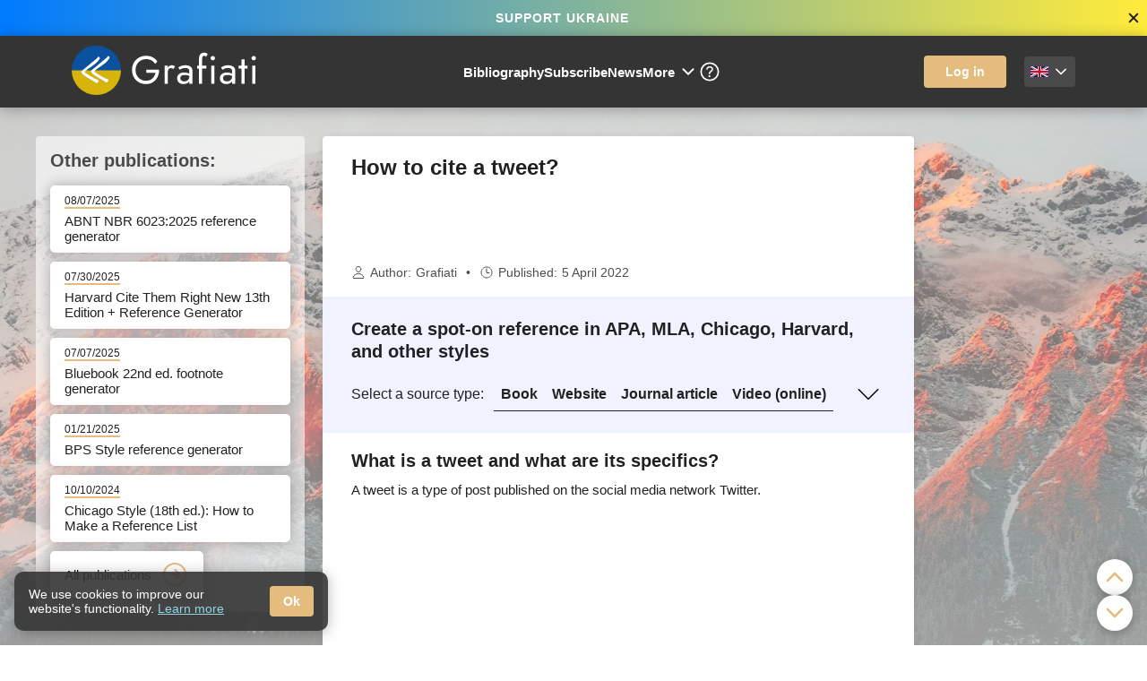

--- FILE ---
content_type: text/html; charset=utf-8
request_url: https://www.grafiati.com/en/blogs/how-to-cite-a-tweet/
body_size: 12013
content:















<!DOCTYPE html>
<html lang="en">
<head>
    <meta charset="UTF-8">
    <meta name="viewport" content="width=device-width, initial-scale=1" />

    <link rel="preconnect" href="https://fonts.gstatic.com">
    <link href="https://fonts.googleapis.com/css2?family=Open+Sans:ital,wght@0,400;0,600;0,700;1,400;1,700&display=optional" rel="preload" as="style">
    <link href="https://fonts.googleapis.com/css2?family=Open+Sans:ital,wght@0,400;0,600;0,700;1,400;1,700&display=optional" rel="stylesheet">

    <title>How to cite a tweet? – Grafiati</title>
    <meta name="description" content="How to create a Twitter reference in APA, MLA, Harvard, Chicago, and other citation styles: instructions and examples.">
    <meta name="keywords" content="Grafiati, Twitter, tweet, post, social media post, social media, reference, citation, citation generator, bibliography">

    <link rel="preload" as="image" href="/static/img/logo_ukraine2.d38b2de1216e.svg" />
    
    <link rel="preconnect" href="https://fonts.gstatic.com">
    <link href="https://fonts.googleapis.com/css2?family=Fira+Sans:wght@600&display=optional" rel="preload" as="style">
    <link href="https://fonts.googleapis.com/css2?family=Fira+Sans:wght@600&display=optional" rel="stylesheet">
    




    
        <link rel="stylesheet" type="text/css" href="/static/css/pages/news/basic.min.b310b1e9178e.css">
    

    <style>
    .in-article-ad { width: 300px; height: 250px; }
    
    
    @media(min-width: 1000px) { .in-article-ad { display: none } }
    
</style>
    <style>
    .note-side-ad-square--inner { display: none }
        @media(min-width: 1400px) { .note-side-ad-square--inner { display: block; width: 300px; height: 250px; } }

    .ad-below-blog-heading--inner { display: block; width: 300px; height: 100px; }
        @media(min-width: 350px) { .ad-below-blog-heading--inner { width: 320px; height: 100px; } }
        @media(min-width: 620px) { .ad-below-blog-heading--inner { width: 468px; height: 60px; } }
        @media(min-width: 870px) { .ad-below-blog-heading--inner { width: 728px; height: 90px; } }
        @media(min-width: 1000px) { .ad-below-blog-heading--inner { width: 320px; height: 100px; } }
        @media(min-width: 1050px) { .ad-below-blog-heading--inner { width: 468px; height: 60px; } }
        @media(min-width: 1400px) { .ad-below-blog-heading--inner { width: 728px; height: 90px; } }
    </style>

    <link href="/static/img/favicon.dc3ea5864b9c.ico" type="image/x-icon" rel="shortcut icon">
    <link rel="apple-touch-icon" href="/static/img/apple-touch-icon.32d0eb71bafc.png" />
    <link rel="apple-touch-icon" sizes="180x180" href="/static/img/apple-touch-icon-180x180.2f60cbfb28af.png" />

    

    <meta name="theme-color" content="#343434">


    <meta name="twitter:card" content="summary_large_image" />
    
        <meta property="og:image" content="https://www.grafiati.com/static/img/preview-img/en.3de3a6a6be12.png">
    
    <meta property="og:title" content="How to cite a tweet? – Grafiati" />
    <meta property="og:description" content="How to create a Twitter reference in APA, MLA, Harvard, Chicago, and other citation styles: instructions and examples." />

    

    <script>window['gtag_enable_tcf_support']=true;</script>

    
        
            <script async src="https://pagead2.googlesyndication.com/pagead/js/adsbygoogle.js?client=ca-pub-9817138922270379" crossorigin="anonymous"></script>
    
    
        
    
    




        
    
    <style>
        .banner-patriotic { background: linear-gradient(to right, #007bff, #ffeb3b); }
        .banner-patriotic--link { display: block; text-align: center; padding: 12px 8px; font-weight: bold; color: white; letter-spacing: 1px; }
        .banner-patriotic--link:hover { color: rgba(256, 256, 256, 0.8); }
    </style>

    
        <!-- Global site tag (gtag.js) - Google Analytics -->
        <script async src="https://www.googletagmanager.com/gtag/js?id=G-4E0Z4B7LQ4"></script>
        <script>window.dataLayer = window.dataLayer || []; function gtag() { dataLayer.push(arguments); } gtag('js', new Date()); gtag('config', 'G-4E0Z4B7LQ4');</script>
    
</head>
<body class="">


    <div class="banner-under-header-wrap closable-slide">
        <div class="flex align-center banner-patriotic">
            <a href="https://u24.gov.ua/" target="_blank" class="flex-grow-1 banner-patriotic--link">
                SUPPORT UKRAINE
            </a>

            <button class="de-buttoned msg-close-btn close-msg-box">
                <ion-icon name="close"></ion-icon>
            </button>
        </div>
    </div>


<header class="flex flex-shrink-0">
    <div class="header-box flex justify-space-between align-center row">
        
        <div class="burger-wrap">
            <button class="de-buttoned burger-btn flex align-center justify-center">
                <ion-icon name="menu"></ion-icon>
            </button>
        </div>
        
        <a href="/en/"><img src="/static/img/logo_ukraine2.d38b2de1216e.svg" alt="logo" class="logo"></a>

        <div class="nav-list-wrap">
            <ul class="nav-list flex align-center">
                


<li><a href="/en/" class="">Bibliography</a></li>
<li><a href="/en/subscribe/" id="subscribe-link" class="">Subscribe</a></li>
<li><a href="/en/news/" class="">News</a></li>

<li class="header-more-dropdown dropdown">
    <button class="de-buttoned header-more-btn flex align-center">More
        <ion-icon name="chevron-down"></ion-icon>
    </button>
    <div class="dropdown-content dropdown-align-left-with-margin">
        <div class="header-more-dropdown-wrap flex flex-column align-start">
            <a href="/en/info/">Referencing guides</a>
            <a href="/en/blogs/">Blog</a>
            <a href="/en/transliteration/">Automated transliteration</a>
            <a href="/en/literature-selections/">Relevant bibliographies by topics</a>
        </div>
    </div>
</li>

<li><a href="/en/help/" class="">
    <ion-icon name="help-circle-outline" class="help-header-icon"></ion-icon>
</a></li>
            </ul>
        </div>
        <div class="header-right-side flex align-center">

            <div class="header-log-in">
                
                    <a href="/en/login/?next=/en/blogs/how-to-cite-a-tweet/"
                       class="button log-in-btn gold-bg hoverable">Log in</a>
                
            </div>

            <div class="locale-wrap dropdown">
                <button class="locale-btn flex align-center">
                    
                        
                    
                        
                            

    
        <img class="flag" src="/static/img/flags/EN.af517a818309.svg" alt='English' title='English' loading="lazy">
    

                        
                    
                        
                    
                        
                    
                        
                    
                        
                    
                        
                    
                        
                    

                    <ion-icon name="chevron-down" class="arrow-down"></ion-icon>
                </button>
                <div class="dropdown-content dropdown-align-right">
                    <div class="user-dropdown-wrap locale-dropdown-wrap">
                        
    
        <a href="/en/set-language/uk/" class="set_language_url" data-language-code="uk" >
            

    
        <img class="flag" src="/static/img/flags/UK.d0dc196ab638.svg" alt='Українська' title='Українська' loading="lazy">
    

            <span>Українська</span>
        </a>
    

    

    
        <a href="/en/set-language/fr/" class="set_language_url" data-language-code="fr" >
            

    
        <img class="flag" src="/static/img/flags/FR.4b371f8c1414.svg" alt='Français' title='Français' loading="lazy">
    

            <span>Français</span>
        </a>
    

    
        <a href="/en/set-language/it/" class="set_language_url" data-language-code="it" >
            

    
        <img class="flag" src="/static/img/flags/IT.09e3a0437404.svg" alt='Italiano' title='Italiano' loading="lazy">
    

            <span>Italiano</span>
        </a>
    

    
        <a href="/en/set-language/es/" class="set_language_url" data-language-code="es" >
            

    
        <img class="flag" src="/static/img/flags/ES.63e55d4e870f.svg" alt='Español' title='Español' loading="lazy">
    

            <span>Español</span>
        </a>
    

    
        <a href="/en/set-language/pl/" class="set_language_url" data-language-code="pl" >
            

    
        <img class="flag" src="/static/img/flags/PL.ba23dcc3cfbd.svg" alt='Polski' title='Polski' loading="lazy">
    

            <span>Polski</span>
        </a>
    

    
        <a href="/en/set-language/pt/" class="set_language_url" data-language-code="pt" >
            

    
        <img class="flag" src="/static/img/flags/PT.646bdd83c5f9.svg" alt='Português' title='Português' loading="lazy">
    

            <span>Português</span>
        </a>
    

    
        <a href="/en/set-language/de/" class="set_language_url" data-language-code="de" >
            

    
        <img class="flag" src="/static/img/flags/DE.ba9611fe6842.svg" alt='Deutsch' title='Deutsch' loading="lazy">
    

            <span>Deutsch</span>
        </a>
    

                    </div>
                </div>
            </div>
        </div>
    </div>
</header>


    


































<div class="burger-menu flex-column align-center justify-end" style="display: none;">
    <div class="burger-menu-wrap flex flex-column justify-space-between align-center">
        <div class="locale-wrap dropdown">
            <button class="burger-locale-btn flex align-center">
                
                    
                
                    
                        

    
        <img class="flag" src="/static/img/flags/EN.af517a818309.svg" alt='English' title='English' loading="lazy">
    

                    
                
                    
                
                    
                
                    
                
                    
                
                    
                
                    
                

                <ion-icon name="chevron-down" class="arrow-down"></ion-icon>
            </button>
            <div class="dropdown-content dropdown-align-center">
                <div class="user-dropdown-wrap locale-dropdown-wrap">
                    
    
        <a href="/en/set-language/uk/" class="set_language_url" data-language-code="uk" >
            

    
        <img class="flag" src="/static/img/flags/UK.d0dc196ab638.svg" alt='Українська' title='Українська' loading="lazy">
    

            <span>Українська</span>
        </a>
    

    

    
        <a href="/en/set-language/fr/" class="set_language_url" data-language-code="fr" >
            

    
        <img class="flag" src="/static/img/flags/FR.4b371f8c1414.svg" alt='Français' title='Français' loading="lazy">
    

            <span>Français</span>
        </a>
    

    
        <a href="/en/set-language/it/" class="set_language_url" data-language-code="it" >
            

    
        <img class="flag" src="/static/img/flags/IT.09e3a0437404.svg" alt='Italiano' title='Italiano' loading="lazy">
    

            <span>Italiano</span>
        </a>
    

    
        <a href="/en/set-language/es/" class="set_language_url" data-language-code="es" >
            

    
        <img class="flag" src="/static/img/flags/ES.63e55d4e870f.svg" alt='Español' title='Español' loading="lazy">
    

            <span>Español</span>
        </a>
    

    
        <a href="/en/set-language/pl/" class="set_language_url" data-language-code="pl" >
            

    
        <img class="flag" src="/static/img/flags/PL.ba23dcc3cfbd.svg" alt='Polski' title='Polski' loading="lazy">
    

            <span>Polski</span>
        </a>
    

    
        <a href="/en/set-language/pt/" class="set_language_url" data-language-code="pt" >
            

    
        <img class="flag" src="/static/img/flags/PT.646bdd83c5f9.svg" alt='Português' title='Português' loading="lazy">
    

            <span>Português</span>
        </a>
    

    
        <a href="/en/set-language/de/" class="set_language_url" data-language-code="de" >
            

    
        <img class="flag" src="/static/img/flags/DE.ba9611fe6842.svg" alt='Deutsch' title='Deutsch' loading="lazy">
    

            <span>Deutsch</span>
        </a>
    

                </div>
            </div>
        </div>
        
        <ul class="burger-nav-list flex align-center flex-column">
            <li><a href="/en/" class="burger-nav-link">Bibliography</a></li>
            <li><a href="/en/subscribe/" class="burger-nav-link">Subscribe</a></li>
            <li><a href="/en/transliteration/" class="burger-nav-link">Automated transliteration</a></li>

            <li><a href="/en/literature-selections/" class="burger-nav-link">Relevant bibliographies by topics</a></li>
            <li><a href="/en/info/" class="burger-nav-link">Referencing guides</a></li>
            <li><a href="/en/news/" class="burger-nav-link">News</a></li>
            <li><a href="/en/blogs/" class="burger-nav-link">Blog</a></li>
            <li><a href="/en/help/" class="burger-nav-link">Help</a></li>
        </ul>
        
    </div>
    <button class="de-buttoned burger-close-btn flex justify-center">
        <ion-icon name="close-circle-outline"></ion-icon>
    </button>
</div>
<section class="main-content" id="main-content" data-url="/en/ajax/">

























    
    <div class="row info-row flex align-start wide-row">
        
<div class="note-side-ad flex-shrink-0">
    <!-- Grafiati-note-side -->
    <ins class="adsbygoogle"
         style="display:inline-block;width:160px;height:600px"
         data-ad-client="ca-pub-9817138922270379"
         data-ad-slot="5507029581"></ins>
    <script>
         (adsbygoogle = window.adsbygoogle || []).push({});
    </script>
</div>


        <div class="info-box white-bg article-col">
            <h1 class="article-title">How to cite a tweet?</h1>

            
    
<div class="ad-with-shadow ad-below-blog-heading">
    <!-- Grafiati-below-blog-heading -->
    <ins class="adsbygoogle ad-below-blog-heading--inner"
         data-ad-client="ca-pub-9817138922270379"
         data-ad-slot="5885359526"></ins>
    <script>
         (adsbygoogle = window.adsbygoogle || []).push({});
    </script>
</div>



            




<div class="article-metadata flex align-center justify-left do-wrap">
    <div class="article-metadata-block">
        <ion-icon name="person-outline"></ion-icon>
        <span class="article-metadata-key">Author:</span>
        <a class="link-inherit" href="https://www.grafiati.com/en/" target="_blank">Grafiati</a>
    </div>
    
        <div class="article-metadata-block">
            <ion-icon name="time-outline"></ion-icon>
            <span class="article-metadata-key">Published:</span>
            5 April 2022
        </div>
    
    
</div>

            <div class="article-text">
                

    
        

<div id="add-source-from-article">
    <h2>Create a spot-on reference in APA, MLA, Chicago, Harvard, and other styles</h2>

    <form method="post" novalidate="novalidate">
        <input type="hidden" name="csrfmiddlewaretoken" value="zbjR5lWW1x0jlS32xtqUTKw4xr5OcBWfhN3XAgBcqZAT6B0qPFEOnmVvNK1Y8xnW">
        <div class="widget-top-part flex align-center justify-space-between do-wrap">
            <div class="choose-source-type-label">Select a source type:</div>

            <div class="popular-source-types-article flex align-start justify-space-between">
                <div class="popular-source-types-article__inner flex do-wrap">
                    
                        <button type="submit" name="source_type" value="Book" class="de-buttoned hoverable add-source-from-article-btn flex align-center justify-center flex-shrink-0">
                            Book
                        </button>
                    
                        <button type="submit" name="source_type" value="Website" class="de-buttoned hoverable add-source-from-article-btn flex align-center justify-center flex-shrink-0">
                            Website
                        </button>
                    
                        <button type="submit" name="source_type" value="Journal" class="de-buttoned hoverable add-source-from-article-btn flex align-center justify-center flex-shrink-0">
                            Journal article
                        </button>
                    
                        <button type="submit" name="source_type" value="OnlineVideo" class="de-buttoned hoverable add-source-from-article-btn flex align-center justify-center flex-shrink-0">
                            Video (online)
                        </button>
                    
                </div>

                <button type="button" class="de-buttoned hoverable other-source-from-article flex align-center justify-center flex-shrink-0" title="All types">
                    <img src="/static/img/icons/chevron-down-38px.533577431608.svg" alt="chevron down">
                    <img src="/static/img/icons/chevron-up-38px.aae68e8e179c.svg" alt="chevron up" style="display: none">
                </button>
            </div>
        </div>

        <div class="all-source-types-article js--all-source-types-article flex flex-column">
            
                <button type="submit" name="source_type" value="Archive" class="de-buttoned hoverable add-source-from-article-text-btn">
                    Archival document
                </button>
            
                <button type="submit" name="source_type" value="AI" class="de-buttoned hoverable add-source-from-article-text-btn">
                    Artificial intelligence (AI)
                </button>
            
                <button type="submit" name="source_type" value="Blog" class="de-buttoned hoverable add-source-from-article-text-btn">
                    Blog post
                </button>
            
                <button type="submit" name="source_type" value="Book" class="de-buttoned hoverable add-source-from-article-text-btn">
                    Book
                </button>
            
                <button type="submit" name="source_type" value="BookPart" class="de-buttoned hoverable add-source-from-article-text-btn">
                    Book chapter
                </button>
            
                <button type="submit" name="source_type" value="FormattedReference" class="de-buttoned hoverable add-source-from-article-text-btn">
                    Complete reference
                </button>
            
                <button type="submit" name="source_type" value="ConferencePaper" class="de-buttoned hoverable add-source-from-article-text-btn">
                    Conference paper
                </button>
            
                <button type="submit" name="source_type" value="CopyrightCertificate" class="de-buttoned hoverable add-source-from-article-text-btn">
                    Copyright certificate
                </button>
            
                <button type="submit" name="source_type" value="CourtCase" class="de-buttoned hoverable add-source-from-article-text-btn">
                    Court case
                </button>
            
                <button type="submit" name="source_type" value="DataSet" class="de-buttoned hoverable add-source-from-article-text-btn">
                    Data set
                </button>
            
                <button type="submit" name="source_type" value="Dictionary" class="de-buttoned hoverable add-source-from-article-text-btn">
                    Dictionary
                </button>
            
                <button type="submit" name="source_type" value="DictionaryEntry" class="de-buttoned hoverable add-source-from-article-text-btn">
                    Dictionary entry
                </button>
            
                <button type="submit" name="source_type" value="Disc" class="de-buttoned hoverable add-source-from-article-text-btn">
                    Disc
                </button>
            
                <button type="submit" name="source_type" value="Dissertation" class="de-buttoned hoverable add-source-from-article-text-btn">
                    Dissertation / Thesis
                </button>
            
                <button type="submit" name="source_type" value="Encyclopedia" class="de-buttoned hoverable add-source-from-article-text-btn">
                    Encyclopedia
                </button>
            
                <button type="submit" name="source_type" value="EncyclopediaArticle" class="de-buttoned hoverable add-source-from-article-text-btn">
                    Encyclopedia article
                </button>
            
                <button type="submit" name="source_type" value="Autoreferat" class="de-buttoned hoverable add-source-from-article-text-btn">
                    Extended abstract of dissertation
                </button>
            
                <button type="submit" name="source_type" value="Image" class="de-buttoned hoverable add-source-from-article-text-btn">
                    Image
                </button>
            
                <button type="submit" name="source_type" value="Journal" class="de-buttoned hoverable add-source-from-article-text-btn">
                    Journal article
                </button>
            
                <button type="submit" name="source_type" value="Law" class="de-buttoned hoverable add-source-from-article-text-btn">
                    Law / Act
                </button>
            
                <button type="submit" name="source_type" value="Newspaper" class="de-buttoned hoverable add-source-from-article-text-btn">
                    Newspaper article
                </button>
            
                <button type="submit" name="source_type" value="Patent" class="de-buttoned hoverable add-source-from-article-text-btn">
                    Patent
                </button>
            
                <button type="submit" name="source_type" value="Podcast" class="de-buttoned hoverable add-source-from-article-text-btn">
                    Podcast
                </button>
            
                <button type="submit" name="source_type" value="Preprint" class="de-buttoned hoverable add-source-from-article-text-btn">
                    Preprint
                </button>
            
                <button type="submit" name="source_type" value="PressRelease" class="de-buttoned hoverable add-source-from-article-text-btn">
                    Press release
                </button>
            
                <button type="submit" name="source_type" value="ReligiousText" class="de-buttoned hoverable add-source-from-article-text-btn">
                    Religious text
                </button>
            
                <button type="submit" name="source_type" value="Report" class="de-buttoned hoverable add-source-from-article-text-btn">
                    Report
                </button>
            
                <button type="submit" name="source_type" value="SocialMedia" class="de-buttoned hoverable add-source-from-article-text-btn">
                    Social media post
                </button>
            
                <button type="submit" name="source_type" value="Software" class="de-buttoned hoverable add-source-from-article-text-btn">
                    Software
                </button>
            
                <button type="submit" name="source_type" value="Standard" class="de-buttoned hoverable add-source-from-article-text-btn">
                    Standard
                </button>
            
                <button type="submit" name="source_type" value="OnlineVideo" class="de-buttoned hoverable add-source-from-article-text-btn">
                    Video (online)
                </button>
            
                <button type="submit" name="source_type" value="VideoGame" class="de-buttoned hoverable add-source-from-article-text-btn">
                    Video game
                </button>
            
                <button type="submit" name="source_type" value="Website" class="de-buttoned hoverable add-source-from-article-text-btn">
                    Website
                </button>
            
                <button type="submit" name="source_type" value="Map" class="de-buttoned hoverable add-source-from-article-text-btn">
                    Мапа
                </button>
            
        </div>
    </form>
</div>
    

                <h2>What is a tweet and what are its specifics?</h2>
<p>A tweet is a type of post published on the social media network Twitter.</p>
<div class="in-text-ad ad-with-shadow">
<!-- Grafiati-note-in-article -->
<ins class="adsbygoogle in-article-ad" data-ad-client="ca-pub-9817138922270379" data-ad-slot="3810434063" data-full-width-responsive="false" style="display:block"></ins>
<script>
            (adsbygoogle = window.adsbygoogle || []).push({});
        </script>
</div>

<p>The main characteristic of tweets is their short length. As of today, the maximum length of a Twitter post is 280 characters, while it used to be 140 characters a few years ago.</p>
<p>Tweets often feature hashtags and emojis. They can have attached images, audio and video files, hyperlinks with thumbnails, etc.</p>
<h2>Who needs to cite Twitter posts?</h2>
<p>Twitter is a social platform used widely by public persons and organisations from a variety of sectors: from TV stars to politicians and from industrial corporations to public authorities. Twitter accounts can publish different information: from entertaining contents to official messages.</p>
<p>The term ‘Twitter diplomacy’ even exists in the international political discourse. It stands for the political leaders’ use of Twitter to influence their electorate or to form the population’s political opinion. This illustrates the importance of Twitter as a social network in the contemporary world.</p>
<div class="in-text-ad ad-with-shadow">
<!-- Grafiati-note-in-article -->
<ins class="adsbygoogle in-article-ad" data-ad-client="ca-pub-9817138922270379" data-ad-slot="3810434063" data-full-width-responsive="false" style="display:block"></ins>
<script>
            (adsbygoogle = window.adsbygoogle || []).push({});
        </script>
</div>

<p>Due to this, tweets are cited in scholarly papers in different sectors. For example, in political science, Twitter posts are analysed from the perspective of global diplomacy, in linguistics, they are useful to track the lexicon used by particular persons or groups of persons in social media, and so on.</p>
<p>Today, social media posts are a valuable source of knowledge, and therefore modern citation styles consider them as a separate source type and offer dedicated rules for compiling bibliographic references to tweets and other types of posts.</p>
<h2>How to cite tweets?</h2>
<h3>What elements to give in a bibliographic reference?</h3>
<p>The contents of a bibliographic reference to a tweet and of an appropriate in-text citation depend on the rules of the particular citation style that you are using for compiling your bibliography. However, most often, a reference to a Twitter post should contain the following elements:</p>
<ul>
<li>name of the author of the tweet and/or their unique nickname (<em>handle</em>);</li>
<li>text of the tweet/first words/description of the tweet’s contents;</li>
<li>publication date;</li>
<li>title of the social media Twitter;</li>
<li>URL of the post and date accessed.</li>
</ul>
<p>In addition, some citation styles may require indicating the type of file attached to the post.</p>
<h3>How to compile a bibliographic reference to a tweet?</h3>
<p>To compile a bibliographic reference, you need to identify and to write down all the information elements stated above and to compound all such elements in accordance with the style’s requirements. Processing every metadata component requires much time, therefore we have developed a service to allow you citing the tweets automatically by simply pasting their URL.</p>
<div class="in-text-ad ad-with-shadow">
<!-- Grafiati-note-in-article -->
<ins class="adsbygoogle in-article-ad" data-ad-client="ca-pub-9817138922270379" data-ad-slot="3810434063" data-full-width-responsive="false" style="display:block"></ins>
<script>
            (adsbygoogle = window.adsbygoogle || []).push({});
        </script>
</div>

<p>For example, let’s consider <a href="https://twitter.com/ZelenskyyUa/status/1496787304811315202" rel="noopener" target="_blank">this tweet</a> by the President of Ukraine:</p>
<p><img alt="Example of a tweet" height="432" src="/static/img/notes/blog-how-to-cite-a-tweet-1.png" width="400"/>Paste the tweet’s URL into the appropriate field on the form for referencing a social media post on the web service <a href="/en/">Grafiati</a> and click on the ‘Fill in’ button. We will collect all the data automatically and fill in the required fields:</p>
<p><img alt="Bibliographic references to a tweet" height="944" src="/static/img/notes/blog-how-to-cite-a-tweet-2-en.png" width="480"/>Thanks to this feature, you automatically get all the information about the tweet in one click. Next, click on the ‘Add reference’ button, and we will compile the bibliographic reference to the Twitter post in accordance with the rules of the chosen citation style.</p>
<h3>Examples of bibliographic references to a tweet</h3>
<p>In the table below, we provide examples of bibliographic references to the aforementioned post by Volodymyr Zelenskyi on Twitter:</p>
<table border="1" style="border-collapse: collapse;">
<tbody>
<tr>
<td><strong>Citation style</strong></td>
<td><strong>Bibliographic reference</strong></td>
</tr>
<tr>
<td>APA (7th ed.)</td>
<td style="text-align: left;">Zelenskyi,<span class="mce-nbsp-wrap" contenteditable="false"> </span>V. [@ZelenskyyUa]. (2022, February 24). <em>Russia</em><em> treacherously</em><em> attacked</em><em> our</em><em> state</em><em> in</em><em> the</em><em> morning,</em><em> as</em><em> Nazi</em><em> Germany</em><em> did</em><em> in</em><em> #2WW</em><em> years.</em><em> As</em><em> of</em><em> today,</em><em> our</em><em> countries</em> [Tweet]. Twitter. <a href="https://twitter.com/ZelenskyyUa/status/1496787304811315202" rel="noopener" target="_blank">https://twitter.com/ZelenskyyUa/status/1496787304811315202</a></td>
</tr>
<tr>
<td>MLA (9th ed.)</td>
<td style="text-align: left;">Zelenskyi, Volodymyr [@ZelenskyyUa]. "Russia treacherously attacked our state in the morning, as Nazi Germany did in #2WW years. As of today, our countries are on different . . ." <em>Twitter</em>, 24 Feb. 2022, <a href="https://twitter.com/ZelenskyyUa/status/1496787304811315202" rel="noopener" target="_blank">twitter.com/ZelenskyyUa/status/1496787304811315202</a>.</td>
</tr>
<tr>
<td>Chicago (17th ed.) (notes and bibliography)</td>
<td style="text-align: left;">Zelenskyi, Volodymyr (@ZelenskyyUa). "Russia treacherously attacked our state in the morning, as Nazi Germany did in #2WW years. As of today, our countries are on different sides of world history...." Twitter, 24 February 2022. <a href="https://twitter.com/ZelenskyyUa/status/1496787304811315202" rel="noopener" target="_blank">https://twitter.com/ZelenskyyUa/status/1496787304811315202</a>.</td>
</tr>
<tr>
<td>Harvard</td>
<td style="text-align: left;">Zelenskyi,<span class="mce-nbsp-wrap" contenteditable="false"> </span>V. [ZelenskyyUa], (2022). <em>[Russia treacherously attacked our state in the morning, as Nazi Germany did in #2WW years. As of today, our countries are on different sides of world history. </em><em>🇷🇺 has embarked on a path of evil, but </em><em>🇺🇦 is defending itself ...]</em> [Twitter]. 24 February. [Viewed 3 April 2022]. Available from: <a href="https://twitter.com/ZelenskyyUa/status/1496787304811315202" rel="noopener" target="_blank">https://twitter.com/ZelenskyyUa/status/1496787304811315202</a></td>
</tr>
<tr>
<td>MHRA (3rd ed.) (notes and bibliography)</td>
<td style="text-align: left;">Zelenskyi, Volodymyr (@ZelenskyyUa), ‘Russia treacherously attacked our state in the morning, as Nazi Germany did in #2WW years. As of today, our countries [...]’, <em>Twitter</em>, 24 February 2022</td>
</tr>
<tr>
<td>ISO 690:2021</td>
<td style="text-align: left;">ZELENSKYI, Volodymyr [Twitter: @ZelenskyyUa]. <em>Russia treacherously attacked our state in the morning, as Nazi Germany did in #2WW years. As of today, our countries</em><em> ...</em> Tweet. 2022-02-24. Available from: Twitter, <a href="https://twitter.com/ZelenskyyUa/status/1496787304811315202" rel="noopener" target="_blank">https://twitter.com/ZelenskyyUa/status/1496787304811315202</a>. [viewed 2022-04-03].</td>
</tr>
<tr>
<td>Vancouver</td>
<td style="text-align: left;">Zelenskyi V. Twitter [Internet]. Russia treacherously attacked our state in the morning, as Nazi Germany did in #2WW years. As of today, our countries [Tweet]; 2022 Feb 24 [cited 2022 Apr 3]. Available from: <a href="https://twitter.com/ZelenskyyUa/status/1496787304811315202" rel="noopener" target="_blank">https://twitter.com/ZelenskyyUa/status/1496787304811315202</a></td>
</tr>
<tr>
<td>ABNT NBR 6023:2018 (author-date)</td>
<td style="text-align: left;">ZELENSKYI, Volodymyr. <strong>Russia treacherously attacked our state in the morning, as Nazi Germany did in #2WW years. As of today, our countries [...]</strong>. 24 Feb. 2022. Twitter: @ZelenskyyUa. Available from: <a href="https://twitter.com/ZelenskyyUa/status/1496787304811315202" rel="noopener" target="_blank">https://twitter.com/ZelenskyyUa/status/1496787304811315202</a>. Accessed: 3 Apr. 2022.</td>
</tr>
</tbody>
</table>
<p>All of the references above were generated automatically by Grafiati. They are fully compliant with the rules of each particular citation style, and therefore you can create a bibliographic reference to a tweet in just several seconds and paste it into your paper or thesis.</p>
<p>And if you want to know the rules for referencing tweets manually in different citation styles, see the respective articles for the source type ‘Social media post’ in our Referencing guides section.</p>
<h2>Why should you cite tweets with Grafiati?</h2>
<p>As can be seen from the table above, bibliographic references to a Twitter post might vary significantly across citation styles. Moreover, there are multiple difficulties that we cannot cover in this article (for instance, APA Style requires giving the first 20 words with emojis and hashtags, as well as indicating the type of files attached, etc.). By using the online service Grafiati, you gain the following advantages:</p>
<ul>
<li><strong>Minimum </strong><strong>time </strong><strong>expenditures</strong>. You do not need to analyse the rules of any citation style applicable to social media posts nor to collect the metadata of tweets: just paste the post’s URL, and we will generate the reference automatically.</li>
<li><strong>Correct </strong><strong>references</strong>. Our algorithms allow generating references to tweets without any In addition, you get an automatically generated in-text citation or footnote depending on the chosen citation style.</li>
<li><strong>Conversion into any citation styles</strong>. Have the requirements applicable to your bibliography changed? No problem: one click, and the reference to the tweet will be converted into the new citation style.</li>
</ul>
<p>In addition, thanks to our website, you can automatically cite posts from other social media (for example, from the networks <a href="/en/blogs/how-to-cite-a-tumblr-post/">Tumblr</a> and TikTok) and videos published on video hosting services (<a href="/en/blogs/how-to-cite-a-youtube-video/">YouTube</a>, Vimeo, Dailymotion).</p>
<p>Visit <a href="/en/">our homepage</a>, select the source type ‘Social media post’ and paste the URL of the tweet that you would like to cite.</p>
            </div>
        </div>


        <div class="index-col flex-shrink-0">
            
    <div class="note-side-ad-square ad-with-shadow">
        <!-- Grafiati-note-side-square -->
        <ins class="adsbygoogle note-side-ad-square--inner"
             data-ad-client="ca-pub-9817138922270379"
             data-ad-slot="1670742412"></ins>
        <script>
             (adsbygoogle = window.adsbygoogle || []).push({});
        </script>
    </div>


            <div class="index-content news-index">
                <h2 class="index-heading">Other publications:</h2>

                

<ul class="news-list">
    
        <li >
            <a href="/en/blogs/abnt-nbr-6023-2025-reference-generator/" class="flex align-center">
                <div class="news-date">08/07/2025</div>
                <p class="news-heading">ABNT NBR 6023:2025 reference generator</p>
                
            </a>
        </li>

        
            












        
    
        <li >
            <a href="/en/blogs/cite-them-right-harvard-13-vs-12/" class="flex align-center">
                <div class="news-date">07/30/2025</div>
                <p class="news-heading">Harvard Cite Them Right New 13th Edition + Reference Generator</p>
                
            </a>
        </li>

        
            












        
    
        <li >
            <a href="/en/blogs/bluebook-22-footnote-generator/" class="flex align-center">
                <div class="news-date">07/07/2025</div>
                <p class="news-heading">Bluebook 22nd ed. footnote generator</p>
                
            </a>
        </li>

        
            












        
    
        <li >
            <a href="/en/blogs/bps-reference-generator/" class="flex align-center">
                <div class="news-date">01/21/2025</div>
                <p class="news-heading">BPS Style reference generator</p>
                
            </a>
        </li>

        
            












        
    
        <li >
            <a href="/en/blogs/chicago-18-how-to-cite-your-sources/" class="flex align-center">
                <div class="news-date">10/10/2024</div>
                <p class="news-heading">Chicago Style (18th ed.): How to Make a Reference List</p>
                
            </a>
        </li>

        
            












        
    
        <li >
            <a href="/en/blogs/sage-harvard-how-to-cite-your-sources/" class="flex align-center">
                <div class="news-date">09/03/2024</div>
                <p class="news-heading">SAGE Harvard Style: How to Cite Your Sources</p>
                
            </a>
        </li>

        
            












        
    
        <li >
            <a href="/en/blogs/how-to-cite-sources-in-asme-style/" class="flex align-center">
                <div class="news-date">08/14/2024</div>
                <p class="news-heading">ASME Citation Style: How to Cite & Reference Sources</p>
                
            </a>
        </li>

        
            












        
    
        <li >
            <a href="/en/blogs/cse-9-reference-generator/" class="flex align-center">
                <div class="news-date">06/05/2024</div>
                <p class="news-heading">CSE 9th ed. reference generator</p>
                
            </a>
        </li>

        
            












        
    
        <li >
            <a href="/en/blogs/springer-math-phys-reference-generator/" class="flex align-center">
                <div class="news-date">05/22/2024</div>
                <p class="news-heading">Springer MathPhys Style Citation Generator</p>
                
            </a>
        </li>

        
            












        
    
        <li >
            <a href="/en/blogs/mhra-4-and-mhra-3-comparison/" class="flex align-center">
                <div class="news-date">04/13/2024</div>
                <p class="news-heading">MHRA 4th vs. 3rd Edition: List of All Changes</p>
                
            </a>
        </li>

        
            












        
    
        <li >
            <a href="/en/blogs/mhra-4-reference-generator/" class="flex align-center">
                <div class="news-date">04/11/2024</div>
                <p class="news-heading">MHRA 4th Edition Reference Generator (2024)</p>
                
            </a>
        </li>

        
            












        
    
        <li >
            <a href="/en/blogs/manual-de-citacion-uniforme-reference-generator/" class="flex align-center">
                <div class="news-date">04/03/2024</div>
                <p class="news-heading">Manual de Citación Uniforme (Puerto Rico) reference generator</p>
                
            </a>
        </li>

        
            












        
    
        <li >
            <a href="/en/blogs/most-cited-papers-in-2023/" class="flex align-center">
                <div class="news-date">12/28/2023</div>
                <p class="news-heading">Top 10: The Most Cited Scientific Sources in 2023</p>
                
            </a>
        </li>

        
            












        
    
        <li >
            <a href="/en/blogs/cell-reference-generator/" class="flex align-center">
                <div class="news-date">11/24/2023</div>
                <p class="news-heading">Cell Style Easy Reference Generator</p>
                
            </a>
        </li>

        
            












        
    
        <li >
            <a href="/en/blogs/how-to-cite-software/" class="flex align-center">
                <div class="news-date">11/08/2023</div>
                <p class="news-heading">How to Properly Reference Software in a Research Paper?</p>
                
            </a>
        </li>

        
            












        
    
        <li >
            <a href="/en/blogs/abnt-nbr-6023-2018-and-10520-2023-reference-generator/" class="flex align-center">
                <div class="news-date">09/05/2023</div>
                <p class="news-heading">ABNT NBR 10520:2023 online citation generator [NEW]</p>
                
            </a>
        </li>

        
            












        
    
        <li >
            <a href="/en/blogs/world-pioneers-citation-styles-added-by-grafiati/" class="flex align-center">
                <div class="news-date">08/27/2023</div>
                <p class="news-heading">World pioneers: new citation styles added by Grafiati</p>
                
            </a>
        </li>

        
            












        
    
        <li >
            <a href="/en/blogs/asce-citation-generator/" class="flex align-center">
                <div class="news-date">08/26/2023</div>
                <p class="news-heading">ASCE reference generator</p>
                
            </a>
        </li>

        
            












        
    
        <li >
            <a href="/en/blogs/asa-7-reference-generator/" class="flex align-center">
                <div class="news-date">08/23/2023</div>
                <p class="news-heading">ASA (7th ed.) reference generator</p>
                
            </a>
        </li>

        
            












        
    
        <li >
            <a href="/en/blogs/nzlsg-reference-generator/" class="flex align-center">
                <div class="news-date">07/26/2023</div>
                <p class="news-heading">New Zealand Law Style Guide (NZLSG) reference generator</p>
                
            </a>
        </li>

        
            












        
    
        <li >
            <a href="/en/blogs/aglc-referencing-generator/" class="flex align-center">
                <div class="news-date">07/17/2023</div>
                <p class="news-heading">AGLC (Australian Guide to Legal Citation) reference generator</p>
                
            </a>
        </li>

        
            












        
    
        <li >
            <a href="/en/blogs/how-to-cite-a-video-game/" class="flex align-center">
                <div class="news-date">07/07/2023</div>
                <p class="news-heading">How to reference video games in a research paper</p>
                
            </a>
        </li>

        
            












        
    
        <li >
            <a href="/en/blogs/dgps-reference-generator/" class="flex align-center">
                <div class="news-date">06/23/2023</div>
                <p class="news-heading">DGPs (5th ed.) reference generator: Deutsche Gesellschaft für Psychologie – Richtlinien zur Manuskriptgestaltung (5. Aufl.)</p>
                
            </a>
        </li>

        
            












        
    
        <li >
            <a href="/en/blogs/gsa-reference-generator/" class="flex align-center">
                <div class="news-date">06/18/2023</div>
                <p class="news-heading">GSA (Geological Society of America) reference generator</p>
                
            </a>
        </li>

        
            












        
    
        <li >
            <a href="/en/blogs/apa-citation-generator-gr/" class="flex align-center">
                <div class="news-date">06/07/2023</div>
                <p class="news-heading">Ηλεκτρονική γεννήτρια παραπομπών APA</p>
                
            </a>
        </li>

        
            












        
    
        <li >
            <a href="/en/blogs/ceur-ws-reference-generator/" class="flex align-center">
                <div class="news-date">04/25/2023</div>
                <p class="news-heading">CEUR-WS reference generator</p>
                
            </a>
        </li>

        
            












        
    
        <li >
            <a href="/en/blogs/rsc-reference-generator/" class="flex align-center">
                <div class="news-date">02/18/2023</div>
                <p class="news-heading">RSC (Royal Society of Chemistry) reference generator</p>
                
            </a>
        </li>

        
            












        
    
        <li >
            <a href="/en/blogs/aip-reference-generator/" class="flex align-center">
                <div class="news-date">02/14/2023</div>
                <p class="news-heading">AIP (American Institute of Physics) reference generator</p>
                
            </a>
        </li>

        
            












        
    
        <li >
            <a href="/en/blogs/how-to-cite-an-instagram-post/" class="flex align-center">
                <div class="news-date">01/30/2023</div>
                <p class="news-heading">How to cite an Instagram post?</p>
                
            </a>
        </li>

        
            












        
    
        <li >
            <a href="/en/blogs/how-to-write-acknowledgement-in-thesis/" class="flex align-center">
                <div class="news-date">01/21/2023</div>
                <p class="news-heading">How to write acknowledgements for a thesis</p>
                
            </a>
        </li>

        
            












        
    
        <li >
            <a href="/en/blogs/asabe-reference-generator/" class="flex align-center">
                <div class="news-date">01/16/2023</div>
                <p class="news-heading">ASABE reference generator</p>
                
            </a>
        </li>

        
            












        
    
        <li >
            <a href="/en/blogs/most-cited-papers-in-2022/" class="flex align-center">
                <div class="news-date">12/29/2022</div>
                <p class="news-heading">Top 10 most cited papers in 2022 (global ranking)</p>
                
            </a>
        </li>

        
            












        
    
        <li >
            <a href="/en/blogs/cite-them-right-harvard-referencing-generator/" class="flex align-center">
                <div class="news-date">11/27/2022</div>
                <p class="news-heading">Cite Them Right Harvard referencing generator</p>
                
            </a>
        </li>

        
            












        
    
        <li >
            <a href="/en/blogs/bluebook-footnote-generator/" class="flex align-center">
                <div class="news-date">11/14/2022</div>
                <p class="news-heading">Bluebook footnote generator (Whitepages / Law Reviews) online</p>
                
            </a>
        </li>

        
            












        
    
        <li >
            <a href="/en/blogs/chicago-16-citation-generator/" class="flex align-center">
                <div class="news-date">09/21/2022</div>
                <p class="news-heading">Chicago 16 citation generator online</p>
                
            </a>
        </li>

        
            












        
    
        <li >
            <a href="/en/blogs/ansi-niso-z39-29-2005-r2010-reference-generator/" class="flex align-center">
                <div class="news-date">07/08/2022</div>
                <p class="news-heading">ANSI/NISO Z39.29-2005 (R2010) reference generator</p>
                
            </a>
        </li>

        
            












        
    
        <li >
            <a href="/en/blogs/australian-government-style-manual-reference-generator/" class="flex align-center">
                <div class="news-date">07/07/2022</div>
                <p class="news-heading">Australian Government Style Manual reference generator</p>
                
            </a>
        </li>

        
            












        
    
        <li >
            <a href="/en/blogs/apa-citation-generator-jp/" class="flex align-center">
                <div class="news-date">05/31/2022</div>
                <p class="news-heading">APA引用ジェネレーターオンライン</p>
                
            </a>
        </li>

        
            












        
    
        <li >
            <a href="/en/blogs/apa-citation-generator-se/" class="flex align-center">
                <div class="news-date">05/31/2022</div>
                <p class="news-heading">APA-citeringsgenerator online</p>
                
            </a>
        </li>

        
            












        
    
        <li >
            <a href="/en/blogs/apa-citation-generator-tr/" class="flex align-center">
                <div class="news-date">05/31/2022</div>
                <p class="news-heading">APA alıntı oluşturucu çevrimiçi</p>
                
            </a>
        </li>

        
            












        
    
        <li >
            <a href="/en/blogs/apa-citation-generator-ro/" class="flex align-center">
                <div class="news-date">05/31/2022</div>
                <p class="news-heading">Generator de citate APA online</p>
                
            </a>
        </li>

        
            












        
    
        <li >
            <a href="/en/blogs/apa-citation-generator-cz/" class="flex align-center">
                <div class="news-date">05/31/2022</div>
                <p class="news-heading">Generátor citací APA online</p>
                
            </a>
        </li>

        
            












        
    
        <li >
            <a href="/en/blogs/harvard-australia-agps-reference-generator/" class="flex align-center">
                <div class="news-date">05/16/2022</div>
                <p class="news-heading">Harvard Australia (AGPS) reference generator</p>
                
            </a>
        </li>

        
            












        
    
        <li >
            <a href="/en/blogs/apa-6-citation-generator/" class="flex align-center">
                <div class="news-date">05/08/2022</div>
                <p class="news-heading">APA 6 citation generator online</p>
                
            </a>
        </li>

        
            












        
    
        <li >
            <a href="/en/blogs/cse-citation-generator/" class="flex align-center">
                <div class="news-date">04/11/2022</div>
                <p class="news-heading">CSE citation generator online</p>
                
            </a>
        </li>

        
            












        
    
        <li >
            <a href="/en/blogs/how-to-cite-a-tweet/" class="flex align-center">
                <div class="news-date">04/05/2022</div>
                <p class="news-heading">How to cite a tweet?</p>
                
            </a>
        </li>

        
            












        
    
        <li >
            <a href="/en/blogs/np-405-reference-generator/" class="flex align-center">
                <div class="news-date">04/05/2022</div>
                <p class="news-heading">NP 405 reference generator online</p>
                
            </a>
        </li>

        
            












        
    
        <li >
            <a href="/en/blogs/uniform-requirements-icmje-citation-generator/" class="flex align-center">
                <div class="news-date">02/21/2022</div>
                <p class="news-heading">Uniform requirements for manuscripts submitted to biomedical journals citation generator</p>
                
            </a>
        </li>

        
            












        
    
        <li >
            <a href="/en/blogs/nlm-citation-generator/" class="flex align-center">
                <div class="news-date">02/20/2022</div>
                <p class="news-heading">NLM citation generator</p>
                
            </a>
        </li>

        
            












        
    
        <li >
            <a href="/en/blogs/unified-style-sheet-for-linguistics-reference-generator/" class="flex align-center">
                <div class="news-date">02/16/2022</div>
                <p class="news-heading">Unified Style Sheet for Linguistics reference generator</p>
                
            </a>
        </li>

        
            












        
    
        <li >
            <a href="/en/blogs/iso-690-2021-citation-generator/" class="flex align-center">
                <div class="news-date">02/11/2022</div>
                <p class="news-heading">ISO 690:2021 references generator online</p>
                
            </a>
        </li>

        
            












        
    
        <li >
            <a href="/en/blogs/how-to-cite-a-youtube-video/" class="flex align-center">
                <div class="news-date">02/01/2022</div>
                <p class="news-heading">How to cite a YouTube video?</p>
                
            </a>
        </li>

        
            












        
    
        <li >
            <a href="/en/blogs/mhra-references-generator/" class="flex align-center">
                <div class="news-date">01/28/2022</div>
                <p class="news-heading">MHRA reference generator online</p>
                
            </a>
        </li>

        
            












        
    
        <li >
            <a href="/en/blogs/acs-citation-generator/" class="flex align-center">
                <div class="news-date">01/05/2022</div>
                <p class="news-heading">ACS citation generator online</p>
                
            </a>
        </li>

        
            












        
    
        <li >
            <a href="/en/blogs/how-to-cite-a-tumblr-post/" class="flex align-center">
                <div class="news-date">12/13/2021</div>
                <p class="news-heading">How to cite a Tumblr post?</p>
                
            </a>
        </li>

        
            












        
    
        <li >
            <a href="/en/blogs/icontec-references-generator/" class="flex align-center">
                <div class="news-date">12/08/2021</div>
                <p class="news-heading">ICONTEC references generator online</p>
                
            </a>
        </li>

        
            












        
    
        <li >
            <a href="/en/blogs/legal-citations-generator/" class="flex align-center">
                <div class="news-date">11/18/2021</div>
                <p class="news-heading">Online legal citations generator</p>
                
            </a>
        </li>

        
            












        
    
        <li >
            <a href="/en/blogs/bibguru-alternative/" class="flex align-center">
                <div class="news-date">11/17/2021</div>
                <p class="news-heading">BibGuru – a free alternative</p>
                
            </a>
        </li>

        
            












        
    
        <li >
            <a href="/en/blogs/noodletools-alternative/" class="flex align-center">
                <div class="news-date">11/16/2021</div>
                <p class="news-heading">NoodleTools – a free alternative</p>
                
            </a>
        </li>

        
            












        
    
        <li >
            <a href="/en/blogs/turabian-citation-generator/" class="flex align-center">
                <div class="news-date">10/07/2021</div>
                <p class="news-heading">Turabian citation generator online</p>
                
            </a>
        </li>

        
            












        
    
        <li >
            <a href="/en/blogs/a-guide-to-citation-styles-which-one-to-choose/" class="flex align-center">
                <div class="news-date">08/13/2021</div>
                <p class="news-heading">A guide to citation styles: which one to choose?</p>
                
            </a>
        </li>

        
            












        
    
        <li >
            <a href="/en/blogs/abnt-references-generator/" class="flex align-center">
                <div class="news-date">08/11/2021</div>
                <p class="news-heading">ABNT citation generator online [Update 2025]</p>
                
            </a>
        </li>

        
            












        
    
        <li >
            <a href="/en/blogs/oscola-citation-generator/" class="flex align-center">
                <div class="news-date">08/05/2021</div>
                <p class="news-heading">OSCOLA citation generator online</p>
                
            </a>
        </li>

        
            












        
    
        <li >
            <a href="/en/blogs/ama-citation-generator/" class="flex align-center">
                <div class="news-date">07/29/2021</div>
                <p class="news-heading">AMA citation generator online</p>
                
            </a>
        </li>

        
            












        
    
        <li >
            <a href="/en/blogs/mla-9-citation-generator/" class="flex align-center">
                <div class="news-date">07/08/2021</div>
                <p class="news-heading">MLA 9 citation generator online – NEW 2021!</p>
                
            </a>
        </li>

        
            












        
    
        <li >
            <a href="/en/blogs/ieee-referencing-generator/" class="flex align-center">
                <div class="news-date">03/25/2021</div>
                <p class="news-heading">IEEE referencing generator online</p>
                
            </a>
        </li>

        
            












        
    
        <li >
            <a href="/en/blogs/vancouver-referencing-generator/" class="flex align-center">
                <div class="news-date">03/18/2021</div>
                <p class="news-heading">Vancouver referencing generator online</p>
                
            </a>
        </li>

        
            












        
    
        <li >
            <a href="/en/blogs/iso-690-citation-generator/" class="flex align-center">
                <div class="news-date">03/17/2021</div>
                <p class="news-heading">ISO 690:2010 references generator online</p>
                
            </a>
        </li>

        
            












        
    
        <li >
            <a href="/en/blogs/paperpile-alternative/" class="flex align-center">
                <div class="news-date">03/02/2021</div>
                <p class="news-heading">Paperpile – a free alternative</p>
                
            </a>
        </li>

        
            












        
    
        <li >
            <a href="/en/blogs/chegg-alternative/" class="flex align-center">
                <div class="news-date">03/02/2021</div>
                <p class="news-heading">Chegg – a free alternative</p>
                
            </a>
        </li>

        
            












        
    
        <li >
            <a href="/en/blogs/refworks-alternative/" class="flex align-center">
                <div class="news-date">03/02/2021</div>
                <p class="news-heading">RefWorks – a free alternative</p>
                
            </a>
        </li>

        
            












        
    
        <li >
            <a href="/en/blogs/refme-alternative/" class="flex align-center">
                <div class="news-date">03/02/2021</div>
                <p class="news-heading">RefMe – a free alternative</p>
                
            </a>
        </li>

        
            












        
    
        <li >
            <a href="/en/blogs/knightcite-alternative/" class="flex align-center">
                <div class="news-date">03/01/2021</div>
                <p class="news-heading">KnightCite – a free alternative</p>
                
            </a>
        </li>

        
            












        
    
        <li >
            <a href="/en/blogs/endnote-alternative/" class="flex align-center">
                <div class="news-date">03/01/2021</div>
                <p class="news-heading">Endnote – a free alternative</p>
                
            </a>
        </li>

        
            












        
    
        <li >
            <a href="/en/blogs/mendeley-alternative/" class="flex align-center">
                <div class="news-date">02/28/2021</div>
                <p class="news-heading">Mendeley – a free alternative</p>
                
            </a>
        </li>

        
            












        
    
        <li >
            <a href="/en/blogs/zoterobib-alternative/" class="flex align-center">
                <div class="news-date">02/28/2021</div>
                <p class="news-heading">ZoteroBib – a free alternative</p>
                
            </a>
        </li>

        
            












        
    
        <li >
            <a href="/en/blogs/zotero-alternative/" class="flex align-center">
                <div class="news-date">02/28/2021</div>
                <p class="news-heading">Zotero – a free alternative</p>
                
            </a>
        </li>

        
            












        
    
        <li >
            <a href="/en/blogs/citavi-alternative/" class="flex align-center">
                <div class="news-date">02/28/2021</div>
                <p class="news-heading">Citavi – a free alternative</p>
                
            </a>
        </li>

        
            












        
    
        <li >
            <a href="/en/blogs/mybib-alternative/" class="flex align-center">
                <div class="news-date">02/28/2021</div>
                <p class="news-heading">MyBib – a free alternative</p>
                
            </a>
        </li>

        
            












        
    
        <li >
            <a href="/en/blogs/citefast-alternative/" class="flex align-center">
                <div class="news-date">02/27/2021</div>
                <p class="news-heading">Citefast – a free alternative</p>
                
            </a>
        </li>

        
            












        
    
        <li >
            <a href="/en/blogs/scribbr-alternative/" class="flex align-center">
                <div class="news-date">02/27/2021</div>
                <p class="news-heading">Scribbr – a free alternative</p>
                
            </a>
        </li>

        
            












        
    
        <li >
            <a href="/en/blogs/easybib-alternative/" class="flex align-center">
                <div class="news-date">02/26/2021</div>
                <p class="news-heading">EasyBib – a free alternative</p>
                
            </a>
        </li>

        
            












        
    
        <li >
            <a href="/en/blogs/bibme-alternative/" class="flex align-center">
                <div class="news-date">02/26/2021</div>
                <p class="news-heading">BibMe – a free alternative</p>
                
            </a>
        </li>

        
            












        
    
        <li >
            <a href="/en/blogs/citation-machine-alternative/" class="flex align-center">
                <div class="news-date">02/25/2021</div>
                <p class="news-heading">Citation Machine – a free alternative</p>
                
            </a>
        </li>

        
            












        
    
        <li >
            <a href="/en/blogs/citethisforme-alternative/" class="flex align-center">
                <div class="news-date">02/25/2021</div>
                <p class="news-heading">Citethisforme – a free alternative</p>
                
            </a>
        </li>

        
            












        
    
        <li >
            <a href="/en/blogs/chicago-style-citation-generator/" class="flex align-center">
                <div class="news-date">02/23/2021</div>
                <p class="news-heading">Chicago Style citation generator online</p>
                
            </a>
        </li>

        
            












        
    
        <li >
            <a href="/en/blogs/harvard-referencing-generator/" class="flex align-center">
                <div class="news-date">02/23/2021</div>
                <p class="news-heading">Harvard referencing generator online</p>
                
            </a>
        </li>

        
            












        
    
        <li >
            <a href="/en/blogs/mla-citation-generator/" class="flex align-center">
                <div class="news-date">02/22/2021</div>
                <p class="news-heading">MLA citation generator online</p>
                
            </a>
        </li>

        
            












        
    
        <li >
            <a href="/en/blogs/apa-citation-generator/" class="flex align-center">
                <div class="news-date">02/22/2021</div>
                <p class="news-heading">Free APA Citation Generator (7th Edition) – Accurate, Fast, and Up-to-Date</p>
                
            </a>
        </li>

        
            












        
    
</ul>

                <a class="back-to-all-news white-bg flex align-center" href="/en/blogs/">
                    <span>All publications</span>
                    <ion-icon name="arrow-forward-circle-outline"></ion-icon>
                </a>
            </div>
        </div>
    </div>



    

















    

    

    
<div id="cookies-banner-wrap" style="display: none;">
    <div class="flex align-center justify-center cookies-banner">
        <div>
            We use cookies to improve our website's functionality.
            <a href="/en/public-policy/" target="_blank" class="cookies-public-policy">Learn more</a>
        </div>
        <button type="button" id="accept-cookies" class="button gold-bg hoverable">Ok</button>
    </div>
</div>

    
        <div class="scroll-btns-wrap flex flex-column">
            <button class="de-buttoned scroll-btn white-bg flex justify-center align-center js--scroll-to-start">
                <ion-icon name="chevron-up"></ion-icon>
            </button>
            <button class="de-buttoned scroll-btn white-bg flex justify-center align-center js--scroll-to-end">
                <ion-icon name="chevron-down"></ion-icon>
            </button>
        </div>
    
    
</section>
<footer>
    <div class="footer flex justify-space-between align-center row">
        <div class="copyright flex flex-column align-center">
            <img loading="lazy" src="/static/img/logo-only-text.46d05d6bf405.png" alt="Logo">
            Copyright (c), 2025.<br>All rights reserved.
        </div>

        
        <div class="footer-menu flex justify-space-between do-wrap">
            <div class="footer-navs flex align-stretch">
                <ul class="footer-nav flex flex-column align-start">
                    <li>
                        <a href="/en/literature-selections/">Relevant bibliographies by topics</a>
                    </li>
                    <li>
                        <a href="/en/transliteration/">Automated transliteration</a>
                    </li>
                    <li>
                        <a href="/en/info/">Referencing guides</a>
                    </li>

                    <li><a href="/en/news/">News</a></li>
                    <li><a href="/en/blogs/">Blog</a></li>
                    <li><a href="/en/help/">Help</a></li>
                </ul>
                <ul class="footer-nav flex flex-column align-start">



                    <li><a href="/en/contacts/">Contacts</a></li>
                    <li><a href="/en/about-us/">About us</a></li>
                    <li><a href="/en/subscribe/">Subscribe</a></li>
                    <li>
                        <a href="/en/user-agreement/">User Agreement</a>
                    </li>
                    <li>
                        <a href="/en/data-providers/">Metadata sources</a>
                    </li>








                </ul>
            </div>
            <ul class="social-icons flex flex-column">
                <li><a href="https://www.facebook.com/grafiati/" rel="noopener noreferrer" target="_blank">
                    <ion-icon name="logo-facebook"></ion-icon>
                </a></li>
            </ul>
        </div>
        
    </div>
</footer>

<script defer src="/static/vendors/jquery-3.6.0/jquery-3.6.0.8fb8fee4fcc3.js"></script>
<script type="module" src="https://unpkg.com/ionicons@5.0.0/dist/ionicons/ionicons.esm.js"></script>
<script nomodule src="https://unpkg.com/ionicons@5.0.0/dist/ionicons/ionicons.js"></script>


<script>
    
        var isPancake = false;
    

    var isKetchup, isTabasco, isSyrup;
    
        isKetchup = false;
        isSyrup = false;
    

    

    var isIndexPage = false;
    

    window.UU = ""; 

    var hideAds = "False" === 'True';
</script>



<script defer src="/static/jsi18n/en/djangojs.14ebcebffe32.js"></script>


    



<script type="application/ld+json">
    {
        "@context": "http://schema.org",
        "@graph": [
            {
                "@type": "Article",
                "author": {
                    "@type": "Organization",
                    "name": "Grafiati",
                    "sameAs": [
                        "https://www.grafiati.com/#organization"
                    ]
                },
                "copyrightHolder": {
                    "@id": "https://www.grafiati.com/#organization"
                },
                
                "copyrightYear": "2022",
                "datePublished": "2022-04-05",
                
                
                "description": "How to create a Twitter reference in APA, MLA, Harvard, Chicago, and other citation styles: instructions and examples.",
                "headline": "How to cite a tweet?",
                "mainEntityOfPage": "https://www.grafiati.com/en/blogs/how-to-cite-a-tweet/",
                "name": "How to cite a tweet?",
                "publisher": {
                    "@id": "https://www.grafiati.com/#organization"
                },
                "url": "https://www.grafiati.com/en/blogs/how-to-cite-a-tweet/"
            },
            {
                "@id": "https://www.grafiati.com/#organization",
                "@type": "Organization",
                "logo": {
                    "@type": "ImageObject",
                    "height": "188",
                    "url": "https://www.grafiati.com/static/img/new-logo-dark.png",
                    "width": "721"
                },
                "name": "Grafiati",
                "sameAs": [
                    "https://www.facebook.com/grafiati"
                ],
                "url": "https://www.grafiati.com"
            }
        ]
    }
</script>

<script defer src="/static/js_bundles/info_bundle.d71cb7f4db46.js"></script>

</body>
</html>

--- FILE ---
content_type: text/html; charset=utf-8
request_url: https://www.google.com/recaptcha/api2/aframe
body_size: 266
content:
<!DOCTYPE HTML><html><head><meta http-equiv="content-type" content="text/html; charset=UTF-8"></head><body><script nonce="T0lyyyz1UCOrQhwirlm0Vg">/** Anti-fraud and anti-abuse applications only. See google.com/recaptcha */ try{var clients={'sodar':'https://pagead2.googlesyndication.com/pagead/sodar?'};window.addEventListener("message",function(a){try{if(a.source===window.parent){var b=JSON.parse(a.data);var c=clients[b['id']];if(c){var d=document.createElement('img');d.src=c+b['params']+'&rc='+(localStorage.getItem("rc::a")?sessionStorage.getItem("rc::b"):"");window.document.body.appendChild(d);sessionStorage.setItem("rc::e",parseInt(sessionStorage.getItem("rc::e")||0)+1);localStorage.setItem("rc::h",'1763663559658');}}}catch(b){}});window.parent.postMessage("_grecaptcha_ready", "*");}catch(b){}</script></body></html>

--- FILE ---
content_type: text/css
request_url: https://www.grafiati.com/static/css/pages/news/basic.min.b310b1e9178e.css
body_size: 7623
content:
@charset "UTF-8";*{margin:0;padding:0;-webkit-box-sizing:border-box;box-sizing:border-box}.de-buttoned{background-color:transparent;color:unset;border:none;padding:0;font-size:unset;font-weight:unset;text-align:unset;font-family:inherit}.white-bg{background-color:#fff}.white-immutable-bg{background-color:#fff}.gold-bg{background-color:#e4bc7e}.grey-bg{background-color:#f2f2f2}input:not([type=submit]),select,textarea{background-color:#fff;color:#212121}.input-bg{background-color:#fff}.grey-button-bg{background-color:#878787}.hoverable:not(:disabled){-webkit-transition:background-color .2s;-o-transition:background-color .2s;transition:background-color .2s;cursor:pointer}.gold-bg.hoverable:focus:not(:disabled),.gold-bg.hoverable:hover:not(:disabled){background-color:#dba654}.grey-button-bg.hoverable:focus:not(:disabled),.grey-button-bg.hoverable:hover:not(:disabled){background-color:#686868}.button{display:block;padding:calc(10px - 1px) calc(16px - 1px);border:none;font-size:14px;font-weight:700;color:#fff;border-radius:4px}.button:disabled{opacity:.6;cursor:not-allowed}.button-blended-into-text{padding:0;background-color:transparent;font-size:inherit;font-weight:inherit;color:inherit;border:none;cursor:pointer}.button-blended-into-text:focus,.button-blended-into-text:hover{text-decoration:underline;transition:-webkit-text-decoration .2s;-webkit-transition:-webkit-text-decoration .2s;-o-transition:text-decoration .2s;transition:text-decoration .2s;transition:text-decoration .2s,-webkit-text-decoration .2s}body,html{color:#212121;font-family:"Open Sans",sans-serif;font-weight:400;font-size:14px;text-rendering:optimizeLegibility;white-space:normal;overflow-wrap:break-word;-webkit-tap-highlight-color:transparent;position:relative}html{overflow-y:scroll}body{background-image:linear-gradient(rgba(255,255,255,.26),rgba(255,255,255,.61)),url("/static/img/backgrounds/back-min.80226cb79944.jpg");min-height:100vh;background-repeat:no-repeat;background-attachment:fixed;background-size:cover;display:flex;flex-direction:column}.main-content{flex-grow:1;position:relative;padding-bottom:70px}.row{max-width:1350px;margin:0 auto;width:80%}h1,h2,h3{font-weight:700;margin-top:0;margin-bottom:16px;color:#212121}h1{font-size:24px}h2{font-size:20px}h3{font-size:18px}a{text-decoration:none;color:#fff}.main-content a,.test-wrap a{color:#1a57aa;transition:-webkit-text-decoration .2s;-webkit-transition:-webkit-text-decoration .2s;-o-transition:text-decoration .2s;transition:text-decoration .2s;transition:text-decoration .2s,-webkit-text-decoration .2s}.main-content a:hover,.test-wrap a:hover{text-decoration:underline}ul{list-style:none}button:focus{outline:0}input[type=date],input[type=email],input[type=number],input[type=password],input[type=search],input[type=text],input[type=url]{border-radius:4px;border:1px solid #cfcfcf;padding:8px;font-size:14px}select{border-radius:4px;border:1px solid #cfcfcf;padding:8px 5px;font-size:14px}.number-of-bs-input:disabled,input:disabled,select:disabled{color:#878787;background-color:#d9d9d9}textarea{border-radius:4px;border:1px solid #cfcfcf;padding:8px;font-size:14px;resize:vertical;outline:0;font-family:inherit}::-webkit-input-placeholder{color:#878787;font-weight:400;font-size:13px}::-moz-placeholder{color:#878787;font-weight:400;font-size:13px}:-ms-input-placeholder{color:#878787;font-weight:400;font-size:13px}::-ms-input-placeholder{color:#878787;font-weight:400;font-size:13px}::placeholder{color:#878787;font-weight:400;font-size:13px}label{font-size:14px}.scroll-btns-wrap{display:none;gap:5px;position:fixed;bottom:16px;right:16px;z-index:3}.scroll-btn{font-size:28px;color:#e4bc7e;border-radius:100%;height:40px;width:40px;-webkit-transition:background-color .2s,color .2s;-o-transition:background-color .2s,color .2s;transition:background-color .2s,color .2s,bottom .3s;cursor:pointer;-webkit-box-shadow:0 2px 15px 0 rgba(0,0,0,.29);box-shadow:0 2px 15px 0 rgba(0,0,0,.29)}.scroll-btn:focus,.scroll-btn:hover{background-color:#e4bc7e;color:#fff}.scroll-btn ion-icon{font-size:28px;width:28px;height:28px}.box{width:750px;max-width:94%;margin:32px auto 0 auto;padding:16px;font-size:14px;text-align:center;border-radius:4px;-webkit-box-shadow:0 2px 10px 0 rgba(0,0,0,.08);box-shadow:0 2px 10px 0 rgba(0,0,0,.08)}.box h1{margin-bottom:20px;text-wrap:balance}.errorlist{background-color:rgba(226,85,102,.3);color:#871725;padding:8px 10px;border-radius:4px;margin:8px 0 5px;width:100%}.errorlist:empty{display:none}.errorlist li+.errorlist li{margin-top:10px}.nowrap{white-space:nowrap}header{color:#fff;background-color:#343434;height:80px;-webkit-box-shadow:0 2px 15px 0 rgba(0,0,0,.29);box-shadow:0 2px 15px 0 rgba(0,0,0,.29)}.burger-wrap{display:none}.burger-btn{color:#fff;font-size:32px;font-weight:700}.burger-btn ion-icon{cursor:pointer;font-size:32px;width:32px;height:32px}.header-box{height:100%;font-size:15px;font-weight:700}.logo{height:55px;width:211px}.nav-list-wrap{height:100%}.nav-list{height:100%;gap:28px}.nav-list li{height:100%}.header-more-btn,.nav-list li>a{height:100%;display:-webkit-box;display:-ms-flexbox;display:flex;-webkit-box-align:center;-ms-flex-align:center;align-items:center;border-bottom:5px solid transparent;border-top:5px solid transparent;-webkit-transition:border-bottom .2s;-o-transition:border-bottom .2s;transition:border-bottom .2s}.header-more-btn{line-height:unset;cursor:pointer}.header-more-btn:focus,.header-more-dropdown:hover .header-more-btn{color:#e4bc7e}.nav-list li .active-nav-link,.nav-list li>a:hover{border-bottom:5px solid #e4bc7e}.help-header-icon{font-size:28px;height:28px;width:28px}.header-more-dropdown,.header-user-wrap{display:block;position:relative}.header-more-dropdown .dropdown-content,.header-user-wrap .dropdown-content{z-index:5}.header-user{cursor:pointer}.header-user p{white-space:nowrap;max-width:140px;text-overflow:ellipsis;overflow:hidden}.header-user-wrap:hover .header-user,.header-user:focus{color:#e4bc7e}.header-user ion-icon{font-size:20px;width:20px;height:20px;padding:0}.header-user ion-icon:first-child{margin-right:8px}.header-user ion-icon:last-child{margin-left:5px}.header-user img{height:40px;width:auto;margin-right:8px}.log-in-btn{padding:10px 24px}.locale-wrap .dropdown-content{z-index:4}.burger-menu-wrap .locale-wrap{padding-bottom:28px}.burger-locale-btn,.locale-btn{margin-left:20px;background-color:#4a4a4a;border:none;color:#fff;padding:8px calc(8px - 1px);cursor:pointer;border-radius:4px}.burger-locale-btn{margin-left:0}.burger-locale-btn:focus,.locale-btn:focus,.locale-btn:hover{background-color:#686868}.flag{width:20px;height:auto;min-height:12px}.locale-btn ion-icon{font-size:18px;width:18px;height:18px;padding:0;margin-left:5px}.has-updates{position:relative}.has-updates::after{position:absolute;left:100%;content:"";background-color:#fb0000;height:calc(8px - 1px);width:calc(8px - 1px);border-radius:50%;margin-top:-12px;margin-left:5px}.burger-nav-link.has-updates{position:relative}.burger-nav-link.has-updates::after{margin-top:0}.header-more-btn ion-icon{font-size:20px;width:20px;height:20px;margin-left:5px}.dropdown{position:relative}.dropdown-content{display:none;position:absolute;z-index:2;min-width:100%}.dropdown-align-right{right:0}.dropdown-align-left{left:0}.dropdown-align-left-with-margin{left:-24px}.dropdown-align-center{left:50%;-webkit-transform:translateX(-50%);-ms-transform:translateX(-50%);transform:translateX(-50%)}.dropdown-align-high{margin-top:31px}.dropdown-align-low{margin-top:19px}.dropdown-align-close{margin-top:5px}.dropdown-align-left-side{top:50%;-webkit-transform:translateY(-50%);-ms-transform:translateY(-50%);transform:translateY(-50%);right:100%;margin-right:15px}.dropdown-with-padding{padding:10px}.dropdown-content-wrap{display:-webkit-box;display:-ms-flexbox;display:flex;-webkit-box-orient:vertical;-webkit-box-direction:normal;-ms-flex-direction:column;flex-direction:column;-webkit-box-align:start;-ms-flex-align:start;align-items:flex-start;width:-moz-max-content;width:-webkit-max-content;width:max-content;min-width:100%;max-width:220px;overflow-y:auto;max-height:350px;background-color:#fff;border-radius:4px;-webkit-box-shadow:0 2px 10px 0 rgba(0,0,0,.08);box-shadow:0 2px 10px 0 rgba(0,0,0,.08)}.dropdown-content-wrap>button,.dropdown-content-wrap>div{color:inherit;line-height:1.5;padding:10px 16px;width:100%;display:-webkit-box;display:-ms-flexbox;display:flex;-webkit-box-align:center;-ms-flex-align:center;align-items:center;-webkit-box-pack:justify;-ms-flex-pack:justify;justify-content:space-between;cursor:pointer}.dropdown-content-wrap>button.unavailable-option,.dropdown-content-wrap>button.unavailable-option>ion-icon,.dropdown-content-wrap>div.unavailable-option,.dropdown-content-wrap>div.unavailable-option>ion-icon{cursor:auto;color:#c1c1c1!important}.dropdown-content-wrap>button:focus,.dropdown-content-wrap>button:hover,.dropdown-content-wrap>div:focus,.dropdown-content-wrap>div:hover{border-radius:4px;background-color:#f2f2f2}.header-more-dropdown-wrap,.user-dropdown-wrap{right:0;width:-moz-max-content;width:-webkit-max-content;width:max-content;min-width:100%;border-radius:4px;-webkit-box-shadow:0 2px 10px 0 rgba(0,0,0,.08);box-shadow:0 2px 10px 0 rgba(0,0,0,.08);background-color:#343434;margin-top:34px;font-size:14px;font-weight:700}.header-more-dropdown-wrap{margin-top:4px;max-width:200px}.locale-dropdown-wrap{margin-top:28px}.burger-menu-wrap .locale-dropdown-wrap{margin-top:5px}.header-more-dropdown a,.header-user-wrap a{padding:10px 24px;line-height:1.5;width:100%;color:#fff;display:flex}.locale-dropdown-wrap a,.locale-dropdown-wrap div{padding:10px 16px;font-size:14px;line-height:1.5;width:100%;color:#fff;display:-webkit-box;display:-ms-flexbox;display:flex;-webkit-box-align:center;-ms-flex-align:center;align-items:center}.locale-dropdown-wrap a>span,.locale-dropdown-wrap div>span{margin-left:10px}.header-more-dropdown a:hover,.header-user-wrap a:hover,.locale-dropdown-wrap a:hover,.locale-dropdown-wrap div:hover{background-color:#4a4a4a;border-radius:4px;cursor:pointer}.logout-btn ion-icon{margin-left:10px;font-size:20px;width:20px;height:20px;font-weight:700}.message-box{width:920px;max-width:94%;display:-webkit-box;display:-ms-flexbox;display:flex;-webkit-box-pack:justify;-ms-flex-pack:justify;justify-content:space-between;-webkit-box-align:start;-ms-flex-align:start;align-items:flex-start;font-size:15px;line-height:1.7;margin:20px auto 0 auto;border-radius:4px;-webkit-box-shadow:0 2px 10px 0 rgba(0,0,0,.08);box-shadow:0 2px 10px 0 rgba(0,0,0,.08)}.message-box p{padding:10px 16px}.msg-close-btn{font-size:20px;padding-right:5px;padding-top:5px;cursor:pointer}.msg-close-btn:focus,.msg-close-btn:hover{opacity:.5}.msg-close-btn ion-icon{font-size:20px;width:20px;height:20px;display:inline-block}.successful-msg{background-color:#d6f0bb;border-radius:4px}.failed-msg{background-color:#edaeb7;border-radius:4px}.neutral-msg{background-color:#fff;border-radius:4px}.msg-on-main{display:none}.empty-page-msg{margin-top:50px}input:focus{outline:0;box-shadow:0 0 3px rgba(0,0,0,.29)}.gold-button,input[type=submit]{color:#fff;font-weight:700;font-size:14px;background-color:#e4bc7e;padding:calc(10px - 1px) calc(16px - 1px);margin-top:16px;border:none;border-radius:4px;cursor:pointer;-webkit-transition:background-color .2s;-o-transition:background-color .2s;transition:background-color .2s}input[type=radio]:focus,input[type=submit]:focus{box-shadow:none}input[type=checkbox]:focus{box-shadow:0 0 1px rgba(0,0,0,.38)}.gold-button:focus,.gold-button:hover,input[type=submit]:focus,input[type=submit]:hover{background-color:#dba654}footer{padding:28px 0 40px 0;background-color:#343434;color:#fff;flex-shrink:0;-webkit-box-shadow:0 -2px 15px 0 rgba(0,0,0,.29);box-shadow:0 -2px 15px 0 rgba(0,0,0,.29)}.footer{height:100%}.copyright{font-size:14px;text-align:center}.copyright img{height:60px;width:160px;padding-bottom:16px;margin-bottom:16px;border-bottom:2px solid #e4bc7e}.footer-nav{font-size:15px;padding-right:40px;margin-right:40px;border-right:2px solid #e4bc7e}.footer-nav li{margin-bottom:12px;font-weight:600}.footer-nav li:last-child{margin-bottom:0}.footer-nav li:hover a{color:#e4bc7e}.social-icons{font-size:32px}.social-icons li{margin-top:5px;height:32px;width:32px}.social-icons li:first-child{margin-top:0}.social-icons li:hover a{color:#e4bc7e}.transparent-background-box{width:-moz-max-content;width:-webkit-max-content;width:max-content;padding:16px 130px 32px 130px;background-color:rgba(255,255,255,.6);border-radius:15px}.transparent-background-box h1{margin-top:10px;font-size:24px}.main-content ::-webkit-scrollbar-track{background-color:#f2f2f2;border-radius:4px}.main-content ::-webkit-scrollbar-thumb{border-radius:4px;background-color:#cfcfcf}.main-content ::-webkit-scrollbar-thumb:hover{background-color:#cfcfcf}.main-content ::-webkit-scrollbar{width:8px;height:8px}.burger-menu{height:100%;width:100%;z-index:100022;font-size:16px;font-weight:700;position:fixed;left:0;top:0;background-color:#343434;padding:20px 0}.burger-menu-wrap{background-color:#343434;border-radius:4px 4px 0 0;width:100%;padding:16px;overflow-y:auto}.burger-close-btn{background-color:#343434;border-radius:0 0 4px 4px;font-size:50px;width:100%;color:#e4bc7e;padding:10px;border-top:1px solid #e4bc7e;cursor:pointer}.burger-close-btn ion-icon{font-size:50px;width:50px;height:50px}.burger-nav-list{line-height:2;padding-right:5px}.burger-nav-list li{margin-bottom:16px;text-align:center}.burger-nav-link{color:#fff;text-decoration:none}.burger-nav-link:hover{text-decoration:underline}.show-password{display:block}.hide-password{display:none}#clipboard{position:fixed;left:0;top:0;height:0;width:0;z-index:-1;opacity:0;text-align:justify;color:#000}#clipboard a{color:#000}#clipboard>p{font-family:"Times New Roman",serif;font-size:12pt}.payment-successful-msg{padding:20px 0}.payment-successful-msg ion-icon{font-size:56px;width:56px;height:56px;color:#6ebd4e}.alarm-message-overlay{position:absolute;top:0;bottom:0;right:0;left:0;z-index:3;background-color:rgba(52,52,52,.34)}.expired-message-overlay{display:none}.expired-message-wrap{display:none}.alarm-message{position:absolute;top:45px;left:0;right:0;width:500px;max-width:88%;margin:0 auto;background-color:#fff;padding:16px;border-radius:4px;font-size:14px;line-height:1.5;z-index:4}.alarm-message ion-icon{color:#e4bc7e;font-size:56px;width:56px;height:56px;margin-bottom:16px}.alarm-message p{text-align:justify;font-size:16px;margin:0 10px 10px}.expired-message p{text-align:center;margin-bottom:32px}.alarm-buttons{width:100%}.alarm-buttons a{border-radius:4px;padding:5px 16px;border:2px solid #e4bc7e;text-align:center;color:#4a4a4a;font-weight:700;-webkit-transition:background-color .2s,color .2s;-o-transition:background-color .2s,color .2s;transition:background-color .2s,color .2s;cursor:pointer}.alarm-buttons a:hover{background-color:#e4bc7e;color:#fff;text-decoration:none}.alarm-buttons button{text-align:center;margin-right:16px}.django-message-box{width:-moz-max-content;width:-webkit-max-content;width:max-content;max-width:94%;margin:20px auto -25px auto;border-radius:4px;-webkit-box-shadow:0 2px 10px 0 rgba(0,0,0,.08);box-shadow:0 2px 10px 0 rgba(0,0,0,.08)}.django-message{padding:16px;font-size:15px;line-height:1.7}.success{background-color:rgba(116,240,138,.96);border:1px solid #66ef7e}.error{background-color:rgba(226,85,102,.96);border:1px solid #e0485a;color:#fff}.warning{background-color:rgba(254,255,85,.96);border:1px solid #feff46;color:#212121}.info{background-color:#fff}.error-text{color:#fb0000}.loading{background-image:url("/static/img/loader.49aa0d52caf2.svg");background-size:25px 25px;background-repeat:no-repeat}.loading-right{background-position:95% center}.loading-center{background-position:50% center}.loading-center-top{background-position:50% 30px}.loading-right-top{background-position:95% top}.loading-no-text{color:transparent!important}.loading-big{background-size:35px 35px}.loading-small{background-size:18px 18px}.loading-white{background-color:#fff;background-image:url("/static/img/loader.49aa0d52caf2.svg");background-size:25px 25px;background-position:95% center;background-repeat:no-repeat}.pointer-events-none{pointer-events:none}.test-wrap{position:fixed;top:60px;left:0;right:0;width:-webkit-max-content;width:-moz-max-content;width:max-content;max-width:95%;margin-right:auto;margin-left:auto;z-index:4}.lower-test-wrap{top:25px}.page-top-message{display:none}.bottom-message-box{position:fixed;left:0;right:0;top:unset;bottom:10px;z-index:4;width:800px;max-width:95%;margin-right:auto;margin-left:auto}.bottom-message{width:100%;margin-right:auto;margin-left:auto;z-index:4;margin-bottom:10px}.test-box{display:-webkit-box;display:-ms-flexbox;display:flex;-webkit-box-align:start;-ms-flex-align:start;align-items:flex-start;-webkit-box-pack:justify;-ms-flex-pack:justify;justify-content:space-between;border-radius:6px;-webkit-box-shadow:0 2px 15px 0 rgba(0,0,0,.38);box-shadow:0 2px 15px 0 rgba(0,0,0,.38)}.test-message{padding:10px 16px;font-size:15px}.test-box ion-icon{color:inherit}.deleted-message .msg-close-btn{display:none}.popup-error{z-index:5}.confirm-box-wrap{display:none}.confirm-box{padding:16px 20px;background-color:#fff;font-size:14px;font-weight:700;width:300px;max-width:88%;position:fixed;left:50%;top:20%;-webkit-transform:translateX(-50%);-ms-transform:translateX(-50%);transform:translateX(-50%);z-index:3;border-radius:4px;-webkit-box-shadow:0 2px 15px 0 rgba(0,0,0,.29);box-shadow:0 2px 15px 0 rgba(0,0,0,.29)}.confirm-override-box{z-index:5;text-align:center}.confirm-buttons{margin-top:20px}.cancel-confirm-btn{margin-left:10px}.blue-link{color:#1a57aa;text-decoration:none;cursor:pointer}.blue-link:hover{text-decoration:underline}a.link-inherit,a.link-inherit:hover{color:inherit;text-decoration:none;cursor:default}.tippy-box{font-size:13px;line-height:1.3}a.button-link{background-color:#e4bc7e;border-radius:4px;padding:8px 10px;color:#fff;font-weight:700}a.button-link:hover{background-color:#dba654;text-decoration:none}.website-will-be-unavailable-msg{margin-bottom:24px;max-width:100%}.bottom-ad{margin:70px auto 0 auto;width:max-content;max-width:95%}.index-side-ad{position:-webkit-sticky;position:sticky;top:16px;width:100%}.header-ad,.in-bibliography-ad{width:max-content;margin:16px auto;max-width:100%}.in-bibliography-ad-responsive{margin:16px auto}.line{height:1px;margin:20px auto;width:80%;background-color:#878787}.b-menu-dropdown .line{margin:5px auto}.banner-under-header-wrap{width:100%}.banner-under-header{width:100%;min-height:50px;padding:5px 10px;background-color:#2e646d;color:#fff;line-height:1;text-align:center;-webkit-box-shadow:0 2px 15px 0 rgba(0,0,0,.29);box-shadow:0 2px 15px 0 rgba(0,0,0,.29)}.banner-under-header a.button-link{font-size:14px;margin-left:28px;margin-right:10px}.banner-under-header .msg-close-btn{margin-left:auto;padding:0;width:20px;height:20px}.banner-under-header__text{margin-left:auto}.banner-under-header--black{background:#1f1f1f;color:#fafafa;font-size:13px}.banner-under-header--black .blue-link{color:#4ab5cd}.cookies-banner{position:fixed;bottom:16px;left:16px;right:16px;width:350px;max-width:calc(100% - 2 * 16px);z-index:3;padding:16px;background-color:rgba(53,53,53,.9);color:#fff;-webkit-box-shadow:0 2px 15px 0 rgba(0,0,0,.29);box-shadow:0 2px 15px 0 rgba(0,0,0,.29);border-radius:10px}#accept-cookies{margin-left:24px}.cookies-banner .cookies-public-policy{color:#93d5e3;text-decoration:underline;transition:-webkit-text-decoration .2s;-webkit-transition:-webkit-text-decoration .2s;-o-transition:text-decoration .2s;transition:text-decoration .2s;transition:text-decoration .2s,-webkit-text-decoration .2s}.cookies-banner .cookies-public-policy:hover{text-decoration:none}.flex{display:flex}.flex-column{flex-direction:column}.align-center{align-items:center}.align-start{align-items:flex-start}.align-end{align-items:flex-end}.align-stretch{align-items:stretch}.justify-space-between{justify-content:space-between}.justify-space-around{justify-content:space-around}.justify-center{justify-content:center}.justify-start{justify-content:flex-start}.justify-end{justify-content:flex-end}.do-wrap{flex-wrap:wrap}.dont-wrap{flex-wrap:nowrap}.flex-grow-1{flex-grow:1}.flex-shrink-0{flex-shrink:0}.gap-base{gap:16px}@media (min-width:1400px){.wide-row{width:1350px!important;max-width:94%!important;margin:0 auto}.wide-row .info-box{width:calc(100% - 500px)}}@media only screen and (max-width:1730px){.row{max-width:1120px}}@media only screen and (max-width:1400px){.note-side-ad-square{display:none}}@media only screen and (max-width:1350px){.row{width:94%}}@media only screen and (max-width:1180px){.logo{height:40px;width:153px}.header-box{font-size:14px}.nav-list{gap:16px}.header-user ion-icon{font-size:16px;width:16px;height:16px}.arrow-down{font-size:16px;width:16px;height:16px;padding-left:10px}.log-in-btn{padding:calc(10px - 1px) 20px}.header-user-wrap .user-dropdown-wrap{margin-top:37px}}@media only screen and (max-width:1000px){body{background:linear-gradient(135deg,rgba(186,115,108,.76),#bbbcb7 40%,rgba(213,134,126,.53))}.box,.dropdown-content-wrap,.header-more-dropdown-wrap,.user-dropdown-wrap{-webkit-box-shadow:0 2px 15px 0 rgba(0,0,0,.29);box-shadow:0 2px 15px 0 rgba(0,0,0,.29)}h1{font-size:16px}h2{margin-bottom:10px}.nav-list-wrap{display:none}.burger-wrap{display:block;margin-right:20px}.header-right-side{margin-left:auto}.header-user p{display:none}.header-user ion-icon:first-child{margin-right:0}.scroll-btn{bottom:16px;right:16px}.scroll-btn:focus,.scroll-btn:hover{background-color:#fff;color:#e4bc7e}.transparent-background-box{padding:16px 50px 32px 50px}.box{margin-top:40px}.box h1{font-size:20px;margin-bottom:10px}.footer-nav{padding-right:20px;margin-right:20px}}@media only screen and (max-width:820px){.locale-btn{margin-left:16px;padding:10px}.locale-btn ion-icon{display:none;margin-left:0}.log-in-btn{padding:calc(10px - 1px) calc(16px - 1px)}.footer{flex-direction:column}.footer-menu{flex-direction:column;align-items:center}.footer-nav{margin-top:32px;margin-bottom:32px}.footer-nav:last-of-type{border-right:none;margin-right:0;padding-right:0}.copyright img{height:45px;width:102px}}@media only screen and (max-width:768px){.scroll-btn{height:35px;width:35px}.transparent-background-box{padding:16px 20px 28px}.emergency-banner-under-header,.emergency-banner-under-header a.button-link,.promo-under-header,.promo-under-header a.button-link{font-size:13px;line-height:1}input[type=color],input[type=date],input[type=datetime-local],input[type=datetime],input[type=email],input[type=month],input[type=number],input[type=password],input[type=search],input[type=tel],input[type=text],input[type=time],input[type=url],input[type=week],select:focus,textarea{font-size:16px}}@media only screen and (max-width:700px){.log-in-btn{padding:calc(10px - 1px) 20px}.transparent-background-box h1{margin-top:0}.bottom-message{bottom:20px}.transparent-background-box h2{font-size:18px}.header-box{padding:0}.header-user-wrap .dropdown-align-center{left:unset;right:0;-webkit-transform:none;-ms-transform:none;transform:none}header .locale-wrap{display:none}.row{width:85%}.box{margin-top:28px}}@media only screen and (max-width:575px){.footer-navs{flex-direction:column;align-items:center}.footer-nav{border-right:none;padding-right:0;margin-right:0;margin-top:16px;margin-bottom:16px;flex-direction:row;flex-wrap:wrap;justify-content:center}.footer-nav+.footer-nav{margin-top:0}.footer-nav li{margin:5px 10px}}@media only screen and (max-width:500px){.row{width:94%}.line{margin:10px auto}}@media only screen and (max-width:425px){.row:not(.header-box):not(.footer),.wide-row{width:100%;max-width:100%}.box,.page-block{border-radius:0}.box,.transparent-background-box{max-width:100%}.arrow-down{padding-left:5px}.emergency-banner-under-header,.promo-under-header{padding-right:0}.emergency-banner-under-header,.emergency-banner-under-header a.button-link,.promo-under-header,.promo-under-header a.button-link{font-size:12px}}@media only screen and (max-width:400px){.transparent-background-box{padding:16px 10px}}@media only screen and (max-width:375px){.log-in-btn{padding:8px calc(16px - 1px)}.box h1{font-size:18px}}@media only screen and (max-width:320px){.transparent-background-box h1{font-size:20px}}@media only screen and (max-height:400px){.burger-nav-list{line-height:1.5}}.info-row{margin-top:32px;flex-direction:row-reverse}.info-box{font-size:15px;padding:20px 16px;width:calc(100% - 460px);flex-shrink:1;margin:0;-webkit-box-shadow:0 2px 10px 0 rgba(0,0,0,.08);box-shadow:0 2px 10px 0 rgba(0,0,0,.08);border-radius:4px}.info-box.premium-info-box{flex-grow:1}.index-col{width:300px}.note-side-ad{width:160px;margin-left:20px;position:sticky;top:20px}.note-side-ad-square{margin-bottom:20px;width:max-content}.index-content{padding:16px 0;font-size:15px;margin-bottom:20px;border-radius:4px}.article-col{margin-left:20px;padding:16px 32px;-webkit-box-sizing:border-box;box-sizing:border-box}.index-box{padding:16px 0;max-height:500px;overflow-y:auto}.index-heading{font-size:20px;margin:0;padding:0 16px 10px;color:#4a4a4a}.index-article{padding:5px 16px}.index-article:hover{background-color:#f2f2f2}.index-article a{color:inherit;text-decoration:none}.index-article-date{font-size:13px;color:#878787}.index-article-title:hover{cursor:pointer}.news-index{background-color:rgba(255,255,255,.6);padding:16px}.news-index .index-heading{padding-left:0;padding-right:0;padding-bottom:16px}.news-index .news-list li{width:100%;-webkit-box-orient:vertical;-webkit-box-direction:normal;-ms-flex-direction:column;flex-direction:column;-webkit-box-align:start;-ms-flex-align:start;align-items:flex-start;margin-bottom:10px}.news-index .news-list li:nth-child(n+6){display:none}.news-index .news-list li a{-webkit-box-orient:vertical;-webkit-box-direction:normal;-ms-flex-direction:column;flex-direction:column;-webkit-box-align:start;-ms-flex-align:start;align-items:flex-start}.news-index .news-list li a .is-important-mark{margin:5px 0}.news-index .news-date{font-size:12px;margin-bottom:5px;border-bottom:2px solid #e4bc7e}.news-index .news-heading{margin-left:0;padding-left:0;border-left:none}.back-to-all-news{padding:10px 16px;-webkit-box-shadow:0 0 15px 0 rgba(0,0,0,.29);box-shadow:0 0 15px 0 rgba(0,0,0,.29);border-radius:5px;width:-webkit-max-content;width:-moz-max-content;width:max-content}.back-to-all-news:hover{-webkit-box-shadow:0 0 15px 0 rgba(0,0,0,.38);box-shadow:0 0 15px 0 rgba(0,0,0,.38)}a.back-to-all-news{color:#212121}a.back-to-all-news:hover{text-decoration:none}.back-to-all-news ion-icon{color:#e4bc7e;font-size:32px;width:32px;height:32px;margin-left:10px}.adsense-side-container{width:100%;max-width:300px;margin-bottom:20px;margin-left:auto;margin-right:auto}.article-title{font-family:"Fira Sans",sans-serif;font-size:24px;color:#212121;margin-top:5px;margin-bottom:16px}.article-title>span[dir=rtl]{display:block}.article-metadata{margin:16px 0;opacity:.8;font-size:14px}.article-metadata-block{margin:3px 10px 3px 0;display:flex;align-items:center;line-height:1}.article-metadata-block:last-child{margin-right:0}.article-metadata-block:not(:last-child):after{content:"•";margin-left:10px}.article-metadata-block>ion-icon{font-size:16px;width:16px;height:16px;padding:0}.article-metadata-key{margin-right:5px;margin-left:5px}.article-text p{margin:8px 0;line-height:1.5;display:block}.article-text h2{font-family:"Fira Sans",sans-serif;margin:20px 0 10px 0;font-weight:600}.article-text h3{font-family:"Fira Sans",sans-serif;font-size:17px;margin:16px 0 0 0;font-weight:600;text-decoration:underline;text-align:center}.article-text .example{font-size:15px;line-height:1.8;margin-left:5%;padding:8px 16px;background-color:#f2f2f2;margin-top:16px;margin-bottom:16px;border-radius:4px;border:1px solid #d9d9d9}.article-text p.indented{font-size:15px;line-height:2.2;margin-left:5%;padding:8px 0;margin-top:16px;margin-bottom:16px;vertical-align:middle;border-radius:4px}.article-text .hanging-indent{padding-left:1.25cm;text-indent:-1.25cm}.article-text .example>p:first-child{margin-top:0}.article-text .example>p:last-child{margin-bottom:0}.article-text ol,.article-text ul{list-style-position:inside;margin:8px 0;padding-left:5%;line-height:2}.article-text ul{list-style-type:circle}.article-text img{display:block;margin:20px auto;max-width:100%;width:-moz-max-content;width:-webkit-max-content;width:max-content;height:auto;border:1px solid #cfcfcf}.article-text table{margin:20px auto;overflow-x:auto;display:block;border-spacing:0;border-collapse:collapse;width:max-content;max-width:100%;border:none}.article-text table td,.article-text table th{padding:5px 8px;text-align:center;white-space:normal;overflow-wrap:break-word;border:1px solid #343434}.article-text table th{font-weight:700;color:#e4bc7e}.table-heading{font-weight:700;color:#e4bc7e}.correct,.incorrect{color:#878787;vertical-align:middle}.correct::before{background-image:url("/static/img/check.2f8564399c98.svg");width:25px;height:25px;background-size:25px 25px;margin-right:10px;margin-left:30px;display:inline-block;vertical-align:middle;content:""}.incorrect::before{background-image:url("/static/img/criss-cross.12333ffe8a17.svg");width:25px;height:25px;background-size:25px 25px;margin-right:10px;margin-left:30px;display:inline-block;vertical-align:middle;content:""}.block-on-grey{font-size:14px;padding:5px 10px;margin:3px;background-color:#f2f2f2;white-space:nowrap;box-decoration-break:slice;-webkit-box-decoration-break:slice;line-height:2.5;border-radius:4px;border:1px solid #d9d9d9}.block-on-white{font-size:14px;padding:5px 10px;margin:3px;background-color:#fff;white-space:nowrap;box-decoration-break:slice;-webkit-box-decoration-break:slice;line-height:2.5;border-radius:4px;border:1px solid #d9d9d9}.info-index-ad{width:200px;margin:12px auto}.in-text-ad{width:300px;height:250px;max-width:100%;margin:32px auto}.ad-below-blog-heading{width:max-content;margin:0 auto;max-width:100%}.structure-row{margin-top:32px}.structure-side-ad{width:160px;height:600px;margin-left:30px;position:-webkit-sticky;position:sticky;top:10px}.structure-in-text-ad{width:300px;margin:20px auto;max-width:100%}.structure-heading{text-align:center;margin-bottom:16px}.structure-heading h1{margin:0}.structure-heading>div{height:48px;width:48px;margin:10px auto 0 auto}.structure-heading ion-icon{color:#e4bc7e;font-size:40px}.structure-list{padding:10px 20px;font-size:15px}.structure-subdivision{margin-bottom:16px}.structure-subdivision ul{padding:10px 16px;margin-bottom:10px;border-radius:0 0 4px 4px;background-color:#fff;list-style:none;border-left:1px solid #d9d9d9;border-right:1px solid #d9d9d9;border-bottom:1px solid #d9d9d9;display:none}.structure-subdivision ul li{line-height:1.4;padding-top:5px;padding-bottom:5px;border-bottom:1px solid #f2f2f2;text-align:left}.structure-subdivision ul:last-child{border-bottom:none}.structure-subheading{width:100%;margin:0;font-weight:700;font-size:20px;padding:10px 16px;background-color:#f2f2f2;color:#212121;text-align:left;border-radius:4px;cursor:pointer}.structure-subheading:focus,.structure-subheading:hover{background-color:#d9d9d9}.structure-subheading-open{border-radius:4px 4px 0 0}.structure-subheading ion-icon{font-size:32px;width:32px;height:32px;color:#e4bc7e}.toggling-arrow-down{display:block}.toggling-arrow-up{display:none}.structure-subdivision a{color:#212121;text-decoration:none;vertical-align:middle;transition:-webkit-text-decoration .2s;-webkit-transition:-webkit-text-decoration .2s;-o-transition:text-decoration .2s;transition:text-decoration .2s;transition:text-decoration .2s,-webkit-text-decoration .2s}.structure-subdivision a:hover{text-decoration:underline}.structure-subdivision li>span{font-size:12px;padding:2px 5px;background-color:#f2f2f2;color:#212121;margin-right:5px;border-radius:10px}.quality-mark{width:80%;padding:8px 10px;margin:16px 0 16px 20%;text-align:left;background-color:#bfedd2;font-size:15px;line-height:1.5;border-radius:4px;-webkit-box-shadow:0 2px 10px 0 rgba(0,0,0,.08);box-shadow:0 2px 10px 0 rgba(0,0,0,.08)}.index-col .structure-subdivision{margin-bottom:0;padding-left:16px;padding-right:16px}.index-col .structure-subdivision ul{border:none;padding:0}.index-col .structure-subheading{font-size:18px;background-color:#fff;border-bottom:1px solid #d9d9d9;border-radius:0;padding-right:0;padding-left:0}.index-col .structure-subheading:focus{background-color:#f2f2f2}.current-info-note{background-color:#f2f2f2;margin:-1px -16px;padding-left:16px;padding-right:16px}ol.ieee-style-reference-list{counter-reset:list;margin:0;padding-left:0}ol.ieee-style-reference-list>ol{padding-left:40px!important}ol.ieee-style-reference-list li{list-style:none;position:relative}ol.ieee-style-reference-list li:before{counter-increment:list;content:"[" counter(list,decimal) "] ";position:absolute;left:-35px}@media only screen and (max-width:1000px){.info-row{-webkit-box-orient:vertical;-ms-flex-direction:column;flex-direction:column;margin-top:28px}.index-col{width:100%}.note-side-ad{display:none}.index-box{padding-bottom:32px}.article-col{width:100%;margin-left:0;margin-bottom:20px}.info-box{-webkit-box-shadow:0 2px 15px 0 rgba(0,0,0,.29);box-shadow:0 2px 15px 0 rgba(0,0,0,.29);width:100%;max-width:100%}.box.info-box{margin-top:0}}@media only screen and (max-width:780px){.structure-row{flex-direction:column-reverse;align-items:center;justify-content:flex-start}.structure-side-ad{margin-left:0;margin-bottom:32px;margin-top:-20px;position:unset;width:300px;height:250px}}@media only screen and (max-width:700px){.index-box{-moz-column-count:1;-webkit-column-count:1;column-count:1}.article-col{padding:16px}.index-col{display:-webkit-box;display:-ms-flexbox;display:flex;-webkit-box-orient:vertical;-webkit-box-direction:reverse;-ms-flex-direction:column-reverse;flex-direction:column-reverse;-webkit-box-align:center;-ms-flex-align:center;align-items:center}.index-content{margin-bottom:0;width:100%}.structure-in-text-ad{width:300px;height:250px}}@media only screen and (max-width:500px){.article-text h3{font-size:18px}.structure-heading{margin-bottom:0}.structure-heading h1{font-size:20px}.structure-heading>div{height:32px;width:32px}.structure-heading ion-icon{font-size:32px;width:32px;height:32px}.structure-list{padding:10px 0}.structure-subheading{font-size:17px}.block-on-grey,.block-on-white{white-space:pre-line}}@media only screen and (max-width:425px){.info-box{border-radius:0}}@media only screen and (max-width:400px){.article-title{font-size:20px}.article-text h2{font-size:18px}.article-text .indented{text-align:left}}@media only screen and (max-width:425px){.info-row{margin-top:0}}.news-row{margin-top:32px}.news-box{padding-left:32px;padding-right:32px;width:800px;min-width:0;flex-shrink:1;margin:0}.news-side-ad{width:160px;height:600px;margin-left:32px;position:-webkit-sticky;position:sticky;top:10px}.news-in-text-ad{width:300px;margin:20px auto;max-width:100%}.news-list li{margin-bottom:16px;width:-webkit-max-content;width:-moz-max-content;width:max-content;max-width:100%;text-align:left}.news-list li:last-child:not(.news-index .news-list li){margin-bottom:0}.news-list li a{background-color:#fff;width:100%;height:100%;padding:10px 16px;color:#212121;text-decoration:none;-webkit-box-shadow:0 0 15px 0 rgba(0,0,0,.29);box-shadow:0 0 15px 0 rgba(0,0,0,.29);border-radius:5px}.news-list li a:hover{-webkit-box-shadow:0 0 15px 0 rgba(0,0,0,.38);box-shadow:0 0 15px 0 rgba(0,0,0,.38);text-decoration:none}.news-heading{margin-left:10px;padding-left:10px;border-left:3px solid #e4bc7e;flex-grow:1}.is-important-mark{color:#fff;background-color:#fb0000;padding:3px 5px 3px 5px;font-size:12px;word-break:normal;margin-left:10px;border-radius:10px}.full-width{width:100%!important}@media only screen and (max-width:1000px){.box.news-box{margin-top:0}}@media only screen and (max-width:780px){.news-row{flex-direction:column-reverse;align-items:center;justify-content:flex-start}.news-box{width:100%;max-width:100%}.news-side-ad{margin-left:0;margin-bottom:32px;margin-top:-20px;position:unset;width:300px;height:250px}}@media only screen and (max-width:700px){.news-in-text-ad{width:300px;height:250px}}@media only screen and (max-width:500px){.news-box{padding:16px}.news-list li a{-webkit-box-orient:vertical;-webkit-box-direction:normal;-ms-flex-direction:column;flex-direction:column;-webkit-box-align:start;-ms-flex-align:start;align-items:flex-start}.news-date{font-size:12px;margin-bottom:5px;border-bottom:2px solid #e4bc7e}.news-heading{margin-left:0;padding-left:0;border-left:none}.is-important-mark{margin:5px 0}}#add-source-from-article{background-color:#f1f2ff;padding:24px 32px;margin-left:-32px;margin-right:-32px}#add-source-from-article h2{font-family:"Open Sans",sans-serif;font-size:20px;margin-top:0;margin-bottom:16px;font-weight:600;line-height:127%}.widget-top-part{gap:16px}.choose-source-type-label{font-size:16px;flex-grow:1;margin-right:auto}#add-source-from-article button{font-size:16px}#add-source-from-article button.hoverable:focus,#add-source-from-article button.hoverable:hover{color:#6f6f6f}.popular-source-types-article__inner{gap:20px}.add-source-from-article-btn{min-height:38px;padding:8px;line-height:1;border-bottom:1px solid currentColor;font-weight:600}.other-source-from-article{margin-left:20px}.other-source-from-article img{margin:0;border:none}.other-source-from-article:focus,.other-source-from-article:hover{opacity:.6}.all-source-types-article{display:none;margin-top:24px;column-count:3;margin-bottom:-8px;column-gap:16px}.all-source-types-article button{display:block;padding:8px 0;margin-bottom:8px}@media (max-width:800px){.popular-source-types-article{width:100%}.all-source-types-article{column-count:2}.add-source-from-article-btn{flex-shrink:1}.widget-top-part{flex-wrap:nowrap;flex-direction:column;align-items:flex-start}}@media (max-width:700px){#add-source-from-article{padding:24px 16px;margin-left:-16px;margin-right:-16px}.popular-source-types-article__inner{column-gap:20px;row-gap:8px}#add-source-from-article h2{font-size:18px}}

--- FILE ---
content_type: image/svg+xml
request_url: https://www.grafiati.com/static/img/flags/EN.af517a818309.svg
body_size: 558
content:
<?xml version="1.0" encoding="UTF-8"?>
<svg width="1e3" height="600" version="1.1" viewBox="0 0 50 30" xmlns="http://www.w3.org/2000/svg">
 <clipPath>
  <path d="m25 15h25v15zv15h-25zh-25v-15zv-15h25z"/>
 </clipPath>
 <g>
  <rect x="9.8296e-6" y="-1.8681e-6" width="50" height="30" fill="#fff" style="paint-order:markers fill stroke"/>
  <path d="m-7e-6 -5e-7v2.3321l12.779 7.6678 3.8871-1e-4zm22 0v11.999h-22v5.9961h22v12.005h5.9998v-12.005h22v-5.9961h-22v-11.999zm24.112 0-16.113 9.6675v0.33232h3.3336l16.666-9.9998zm-29.488 20-16.625 10h3.8873l16.112-9.668v-0.33203zm16.709 0 16.666 10v-2.3323l-12.777-7.6677z" fill="#c8102e" style="paint-order:markers fill stroke"/>
  <path d="m5.85-5e-7 14.15 8.5002v-8.5002zm24.15 0v8.5016l14.17-8.5016zm-30 3.4985v6.5006l10.836 7.55e-4zm50 2.1e-4 -10.835 6.5011h10.835zm-50 16.501v6.5021l10.835-6.5021zm39.169 0 10.831 6.576v-6.576zm-9.1689 1.4986v8.5014h14.17zm-10 3.99e-4 -14.169 8.501h14.169z" fill="#012169" style="paint-order:markers fill stroke"/>
 </g>
</svg>


--- FILE ---
content_type: image/svg+xml
request_url: https://www.grafiati.com/static/img/icons/chevron-down-38px.533577431608.svg
body_size: 239
content:
<svg width="38" height="38" viewBox="0 0 38 38" fill="none" xmlns="http://www.w3.org/2000/svg">
<path d="M8.3125 13.6562L19 24.3438L29.6875 13.6562" stroke="black" stroke-width="1.5" stroke-linecap="round" stroke-linejoin="round"/>
</svg>


--- FILE ---
content_type: image/svg+xml
request_url: https://www.grafiati.com/static/img/logo_ukraine2.d38b2de1216e.svg
body_size: 18817
content:
<svg width="721" height="188" viewBox="0 0 721 188" fill="none" xmlns="http://www.w3.org/2000/svg" xmlns:xlink="http://www.w3.org/1999/xlink">
<path d="M284.75 103.75H319.7C318.8 107.85 317.35 111.7 315.35 115.3C313.45 118.9 311 122.1 308 124.9C305 127.7 301.4 129.9 297.2 131.5C293.1 133 288.45 133.75 283.25 133.75C277.75 133.75 272.55 132.75 267.65 130.75C262.85 128.75 258.65 125.95 255.05 122.35C251.45 118.65 248.6 114.3 246.5 109.3C244.5 104.2 243.5 98.6 243.5 92.5C243.5 86.4 244.5 80.85 246.5 75.85C248.6 70.75 251.45 66.4 255.05 62.8C258.65 59.1 262.85 56.25 267.65 54.25C272.55 52.25 277.75 51.25 283.25 51.25C291.25 51.25 298.2 52.85 304.1 56.05C310 59.15 314.6 63.5 317.9 69.1L326.9 60.85C323.9 55.95 320.2 51.85 315.8 48.55C311.5 45.25 306.6 42.75 301.1 41.05C295.7 39.35 289.75 38.5 283.25 38.5C275.65 38.5 268.6 39.85 262.1 42.55C255.6 45.15 249.95 48.9 245.15 53.8C240.35 58.6 236.6 64.3 233.9 70.9C231.3 77.5 230 84.7 230 92.5C230 100.3 231.3 107.5 233.9 114.1C236.6 120.7 240.35 126.45 245.15 131.35C249.95 136.15 255.6 139.9 262.1 142.6C268.6 145.2 275.65 146.5 283.25 146.5C291.25 146.5 298.35 145.05 304.55 142.15C310.85 139.15 316.15 135.1 320.45 130C324.75 124.9 328 119.1 330.2 112.6C332.4 106 333.5 99.05 333.5 91.75H284.75V103.75ZM366.51 76H354.51V145H366.51V76ZM387.36 89.2L393.96 79.3C392.16 77.4 390.16 76.15 387.96 75.55C385.86 74.85 383.56 74.5 381.06 74.5C377.86 74.5 374.71 75.75 371.61 78.25C368.51 80.75 365.96 84.15 363.96 88.45C362.06 92.65 361.11 97.5 361.11 103H366.51C366.51 99.7 366.81 96.75 367.41 94.15C368.11 91.55 369.31 89.5 371.01 88C372.71 86.5 375.06 85.75 378.06 85.75C380.06 85.75 381.71 86.05 383.01 86.65C384.31 87.15 385.76 88 387.36 89.2ZM414.278 123.7C414.278 121.2 414.878 119.05 416.078 117.25C417.278 115.45 419.078 114.05 421.478 113.05C423.978 112.05 427.178 111.55 431.078 111.55C435.278 111.55 439.228 112.1 442.928 113.2C446.628 114.2 450.228 115.9 453.728 118.3V111.25C453.028 110.35 451.678 109.2 449.678 107.8C447.678 106.3 444.978 105 441.578 103.9C438.278 102.7 434.128 102.1 429.128 102.1C423.528 102.1 418.678 103.05 414.578 104.95C410.578 106.75 407.478 109.3 405.278 112.6C403.178 115.9 402.128 119.8 402.128 124.3C402.128 129 403.228 133 405.428 136.3C407.628 139.6 410.528 142.15 414.128 143.95C417.828 145.65 421.778 146.5 425.978 146.5C429.778 146.5 433.578 145.8 437.378 144.4C441.278 143 444.528 140.85 447.128 137.95C449.828 135.05 451.178 131.4 451.178 127L448.778 118C448.778 121.6 447.878 124.8 446.078 127.6C444.378 130.3 442.028 132.4 439.028 133.9C436.128 135.4 432.828 136.15 429.128 136.15C426.228 136.15 423.628 135.7 421.328 134.8C419.128 133.8 417.378 132.35 416.078 130.45C414.878 128.55 414.278 126.3 414.278 123.7ZM412.478 91.9C413.578 91.1 415.078 90.15 416.978 89.05C418.878 87.95 421.178 87 423.878 86.2C426.678 85.4 429.778 85 433.178 85C435.278 85 437.278 85.2 439.178 85.6C441.078 86 442.728 86.65 444.128 87.55C445.628 88.45 446.778 89.7 447.578 91.3C448.378 92.8 448.778 94.75 448.778 97.15V145H460.778V95.5C460.778 91 459.628 87.2 457.328 84.1C455.128 81 451.978 78.65 447.878 77.05C443.878 75.35 439.178 74.5 433.778 74.5C427.378 74.5 421.878 75.45 417.278 77.35C412.778 79.25 409.228 81.15 406.628 83.05L412.478 91.9ZM478.796 76V87.25H513.296V76H478.796ZM512.096 42.4L518.696 32.5C517.996 31.5 516.996 30.55 515.696 29.65C514.496 28.75 513.046 28 511.346 27.4C509.646 26.8 507.696 26.5 505.496 26.5C501.296 26.5 497.696 27.4 494.696 29.2C491.796 30.9 489.546 33.5 487.946 37C486.346 40.5 485.546 45 485.546 50.5V145H497.546V52C497.546 48.7 497.846 46.05 498.446 44.05C499.046 42.05 499.846 40.65 500.846 39.85C501.946 38.95 503.246 38.5 504.746 38.5C505.946 38.5 507.196 38.75 508.496 39.25C509.896 39.65 511.096 40.7 512.096 42.4ZM529.918 47.5C529.918 49.7 530.718 51.65 532.318 53.35C534.018 54.95 535.968 55.75 538.168 55.75C540.468 55.75 542.418 54.95 544.018 53.35C545.618 51.65 546.418 49.7 546.418 47.5C546.418 45.2 545.618 43.25 544.018 41.65C542.418 40.05 540.468 39.25 538.168 39.25C535.968 39.25 534.018 40.05 532.318 41.65C530.718 43.25 529.918 45.2 529.918 47.5ZM532.168 76V145H544.168V76H532.168ZM577.235 123.7C577.235 121.2 577.835 119.05 579.035 117.25C580.235 115.45 582.035 114.05 584.435 113.05C586.935 112.05 590.135 111.55 594.035 111.55C598.235 111.55 602.185 112.1 605.885 113.2C609.585 114.2 613.185 115.9 616.685 118.3V111.25C615.985 110.35 614.635 109.2 612.635 107.8C610.635 106.3 607.935 105 604.535 103.9C601.235 102.7 597.085 102.1 592.085 102.1C586.485 102.1 581.635 103.05 577.535 104.95C573.535 106.75 570.435 109.3 568.235 112.6C566.135 115.9 565.085 119.8 565.085 124.3C565.085 129 566.185 133 568.385 136.3C570.585 139.6 573.485 142.15 577.085 143.95C580.785 145.65 584.735 146.5 588.935 146.5C592.735 146.5 596.535 145.8 600.335 144.4C604.235 143 607.485 140.85 610.085 137.95C612.785 135.05 614.135 131.4 614.135 127L611.735 118C611.735 121.6 610.835 124.8 609.035 127.6C607.335 130.3 604.985 132.4 601.985 133.9C599.085 135.4 595.785 136.15 592.085 136.15C589.185 136.15 586.585 135.7 584.285 134.8C582.085 133.8 580.335 132.35 579.035 130.45C577.835 128.55 577.235 126.3 577.235 123.7ZM575.435 91.9C576.535 91.1 578.035 90.15 579.935 89.05C581.835 87.95 584.135 87 586.835 86.2C589.635 85.4 592.735 85 596.135 85C598.235 85 600.235 85.2 602.135 85.6C604.035 86 605.685 86.65 607.085 87.55C608.585 88.45 609.735 89.7 610.535 91.3C611.335 92.8 611.735 94.75 611.735 97.15V145H623.735V95.5C623.735 91 622.585 87.2 620.285 84.1C618.085 81 614.935 78.65 610.835 77.05C606.835 75.35 602.135 74.5 596.735 74.5C590.335 74.5 584.835 75.45 580.235 77.35C575.735 79.25 572.185 81.15 569.585 83.05L575.435 91.9ZM636.503 76V87.25H671.003V76H636.503ZM647.753 52V145H659.753V52H647.753ZM685.99 47.5C685.99 49.7 686.79 51.65 688.39 53.35C690.09 54.95 692.04 55.75 694.24 55.75C696.54 55.75 698.49 54.95 700.09 53.35C701.69 51.65 702.49 49.7 702.49 47.5C702.49 45.2 701.69 43.25 700.09 41.65C698.49 40.05 696.54 39.25 694.24 39.25C692.04 39.25 690.09 40.05 688.39 41.65C686.79 43.25 685.99 45.2 685.99 47.5ZM688.24 76V145H700.24V76H688.24Z" fill="white"/>
<circle cx="94" cy="94" r="94" fill="url(#pattern0)" fill-opacity="0.8"/>
<path d="M36.9609 97.5156C37.0911 97.2552 37.1562 97.0599 37.1562 96.9297L96.3359 47.7109C96.987 47.0599 97.5078 46.3438 97.8984 45.5625C98.4193 44.651 98.875 43.9349 99.2656 43.4141C99.7865 42.763 100.372 42.3073 101.023 42.0469C101.805 41.7865 102.781 41.8516 103.953 42.2422C105.776 42.8932 106.753 44 106.883 45.5625C107.143 46.9948 107.013 48.5573 106.492 50.25C106.362 50.3802 106.297 50.5755 106.297 50.8359C106.297 50.9661 106.232 51.0964 106.102 51.2266C101.805 57.2161 97.5078 62.099 93.2109 65.875C89.0443 69.651 84.6823 73.1667 80.125 76.4219C75.5677 79.6771 70.75 82.9974 65.6719 86.3828C60.724 89.7682 55.3854 94.0651 49.6562 99.2734L51.0234 102.398C51.1536 102.659 52.5859 103.701 55.3203 105.523C58.0547 107.216 61.2448 109.234 64.8906 111.578C68.5365 113.792 72.3125 116.07 76.2188 118.414C80.2552 120.758 83.4453 122.646 85.7891 124.078C86.3099 124.339 87.2865 124.794 88.7188 125.445C90.2812 126.096 91.9089 126.747 93.6016 127.398C95.4245 128.049 97.1172 128.701 98.6797 129.352C100.242 129.872 101.349 130.198 102 130.328C102.391 131.76 102.651 132.932 102.781 133.844C102.911 134.755 102.716 135.797 102.195 136.969C101.674 138.531 100.633 139.898 99.0703 141.07C97.5078 142.242 95.9453 143.089 94.3828 143.609C92.4297 141.786 89.5 139.703 85.5938 137.359C81.8177 135.016 77.651 132.542 73.0938 129.938C68.6667 127.203 64.1094 124.404 59.4219 121.539C54.7344 118.674 50.5677 115.875 46.9219 113.141C43.276 110.406 40.4115 107.802 38.3281 105.328C36.375 102.724 35.7891 100.315 36.5703 98.1016L36.9609 97.5156ZM74.2656 95.1719C74.3958 94.9115 74.4609 94.7161 74.4609 94.5859L133.641 45.3672C134.292 44.7161 134.812 44 135.203 43.2188C135.724 42.3073 136.18 41.5911 136.57 41.0703C137.091 40.4193 137.677 39.9635 138.328 39.7031C139.109 39.4427 140.086 39.5078 141.258 39.8984C142.951 40.5495 143.927 41.6562 144.188 43.2188C144.448 44.651 144.318 46.2135 143.797 47.9062C143.667 48.0365 143.602 48.2969 143.602 48.6875C143.602 48.6875 143.536 48.7526 143.406 48.8828C138.979 54.8724 134.682 59.8203 130.516 63.7266C126.349 67.5026 121.922 71.0182 117.234 74.2734C112.677 77.3984 107.924 80.6536 102.977 84.0391C98.0286 87.4245 92.6901 91.7214 86.9609 96.9297L88.3281 100.055C88.4583 100.315 89.8255 101.357 92.4297 103.18C95.1641 104.872 98.3542 106.891 102 109.234C105.776 111.448 109.617 113.727 113.523 116.07C117.43 118.414 120.62 120.302 123.094 121.734C123.615 122.125 124.591 122.646 126.023 123.297C127.586 123.948 129.214 124.599 130.906 125.25C132.729 125.771 134.422 126.357 135.984 127.008C137.547 127.529 138.654 127.854 139.305 127.984C139.695 129.417 139.956 130.654 140.086 131.695C140.216 132.607 140.021 133.648 139.5 134.82C138.849 136.253 137.742 137.555 136.18 138.727C134.747 139.898 133.185 140.745 131.492 141.266C129.539 139.443 126.674 137.359 122.898 135.016C119.122 132.672 114.956 130.198 110.398 127.594C105.841 124.859 101.219 122.125 96.5312 119.391C91.8438 116.526 87.6771 113.727 84.0312 110.992C80.5156 108.128 77.7161 105.458 75.6328 102.984C73.6797 100.38 73.0938 98.0365 73.875 95.9531L74.2656 95.1719Z" fill="white"/>
<path d="M36.9609 97.5156L37.377 97.793L37.3942 97.7671L37.4082 97.7392L36.9609 97.5156ZM37.1562 96.9297L36.8365 96.5453L36.6562 96.6952V96.9297H37.1562ZM96.3359 47.7109L96.6557 48.0954L96.6733 48.0807L96.6895 48.0645L96.3359 47.7109ZM97.8984 45.5625L97.4643 45.3144L97.4574 45.3265L97.4512 45.3389L97.8984 45.5625ZM99.2656 43.4141L98.8752 43.1017L98.8703 43.1078L98.8656 43.1141L99.2656 43.4141ZM101.023 42.0469L100.865 41.5725L100.851 41.5772L100.838 41.5826L101.023 42.0469ZM103.953 42.2422L104.121 41.7712L104.111 41.7678L103.953 42.2422ZM106.883 45.5625L106.385 45.604L106.387 45.6281L106.391 45.6519L106.883 45.5625ZM106.492 50.25L106.846 50.6036L106.934 50.5157L106.97 50.397L106.492 50.25ZM106.102 51.2266L105.748 50.873L105.719 50.9019L105.695 50.9351L106.102 51.2266ZM93.2109 65.875L92.8808 65.4994L92.8752 65.5045L93.2109 65.875ZM80.125 76.4219L80.4156 76.8287L80.125 76.4219ZM65.6719 86.3828L65.3945 85.9668L65.3895 85.9702L65.6719 86.3828ZM49.6562 99.2734L49.3199 98.9035L49.0543 99.145L49.1982 99.4738L49.6562 99.2734ZM51.0234 102.398L50.5654 102.599L50.5705 102.611L50.5762 102.622L51.0234 102.398ZM55.3203 105.523L55.043 105.939L55.05 105.944L55.0571 105.949L55.3203 105.523ZM64.8906 111.578L64.6202 111.999L64.6311 112.006L64.8906 111.578ZM76.2188 118.414L75.9615 118.843L75.9677 118.846L76.2188 118.414ZM85.7891 124.078L85.5283 124.505L85.5465 124.516L85.5655 124.525L85.7891 124.078ZM88.7188 125.445L88.5118 125.9L88.5191 125.904L88.5264 125.907L88.7188 125.445ZM93.6016 127.398L93.422 127.865L93.4334 127.869L93.6016 127.398ZM98.6797 129.352L98.4874 129.813L98.5042 129.82L98.5216 129.826L98.6797 129.352ZM102 130.328L102.482 130.197L102.401 129.898L102.098 129.838L102 130.328ZM102.195 136.969L101.738 136.766L101.729 136.788L101.721 136.811L102.195 136.969ZM94.3828 143.609L94.0417 143.975L94.2589 144.178L94.5409 144.084L94.3828 143.609ZM85.5938 137.359L85.33 137.784L85.3365 137.788L85.5938 137.359ZM73.0938 129.938L72.831 130.363L72.8383 130.367L72.8457 130.372L73.0938 129.938ZM59.4219 121.539L59.1611 121.966L59.4219 121.539ZM38.3281 105.328L37.9281 105.628L37.9366 105.639L37.9457 105.65L38.3281 105.328ZM36.5703 98.1016L36.1543 97.8242L36.1196 97.8762L36.0988 97.9352L36.5703 98.1016ZM74.4609 94.5859L74.1412 94.2015L73.9609 94.3515V94.5859H74.4609ZM133.641 45.3672L133.96 45.7516L133.978 45.737L133.994 45.7207L133.641 45.3672ZM135.203 43.2188L134.769 42.9707L134.762 42.9827L134.756 42.9951L135.203 43.2188ZM136.57 41.0703L136.18 40.758L136.175 40.7641L136.17 40.7703L136.57 41.0703ZM138.328 39.7031L138.17 39.2288L138.156 39.2334L138.142 39.2389L138.328 39.7031ZM141.258 39.8984L141.437 39.4318L141.427 39.4277L141.416 39.4241L141.258 39.8984ZM144.188 43.2188L143.694 43.301L143.696 43.3082L144.188 43.2188ZM143.797 47.9062L144.15 48.2598L144.238 48.172L144.275 48.0533L143.797 47.9062ZM143.602 48.6875L143.955 49.0411L144.102 48.8946V48.6875H143.602ZM143.406 48.8828L143.053 48.5293L143.026 48.5556L143.004 48.5856L143.406 48.8828ZM130.516 63.7266L130.851 64.0971L130.858 64.0913L130.516 63.7266ZM117.234 74.2734L117.517 74.6858L117.52 74.6841L117.234 74.2734ZM86.9609 96.9297L86.6246 96.5597L86.359 96.8012L86.5029 97.1301L86.9609 96.9297ZM88.3281 100.055L87.87 100.255L87.8752 100.267L87.8809 100.278L88.3281 100.055ZM92.4297 103.18L92.143 103.589L92.1545 103.597L92.1665 103.605L92.4297 103.18ZM102 109.234L101.73 109.655L101.738 109.661L101.747 109.666L102 109.234ZM123.094 121.734L123.394 121.334L123.37 121.317L123.344 121.302L123.094 121.734ZM126.023 123.297L125.817 123.752L125.824 123.755L125.831 123.758L126.023 123.297ZM130.906 125.25L130.727 125.717L130.748 125.725L130.769 125.731L130.906 125.25ZM135.984 127.008L135.792 127.469L135.809 127.476L135.826 127.482L135.984 127.008ZM139.305 127.984L139.787 127.853L139.706 127.555L139.403 127.494L139.305 127.984ZM140.086 131.695L139.59 131.757L139.591 131.766L140.086 131.695ZM139.5 134.82L139.955 135.027L139.957 135.023L139.5 134.82ZM136.18 138.727L135.88 138.327L135.871 138.333L135.863 138.34L136.18 138.727ZM131.492 141.266L131.151 141.631L131.363 141.829L131.639 141.744L131.492 141.266ZM110.398 127.594L110.141 128.023L110.15 128.028L110.398 127.594ZM96.5312 119.391L96.2705 119.817L96.2793 119.823L96.5312 119.391ZM84.0312 110.992L83.7154 111.38L83.7232 111.386L83.7313 111.392L84.0312 110.992ZM75.6328 102.984L75.2328 103.284L75.2413 103.296L75.2504 103.306L75.6328 102.984ZM73.875 95.9531L73.4278 95.7295L73.4161 95.753L73.4068 95.7776L73.875 95.9531ZM37.4082 97.7392C37.5403 97.4749 37.6562 97.1873 37.6562 96.9297H36.6562C36.6562 96.9192 36.6573 96.943 36.6331 97.0157C36.6104 97.0839 36.5722 97.1751 36.5137 97.292L37.4082 97.7392ZM37.476 97.3141L96.6557 48.0954L96.0162 47.3265L36.8365 96.5453L37.476 97.3141ZM96.6895 48.0645C97.3765 47.3775 97.9297 46.618 98.3457 45.7861L97.4512 45.3389C97.0859 46.0695 96.5975 46.7423 95.9824 47.3574L96.6895 48.0645ZM98.3326 45.8106C98.8485 44.9077 99.2926 44.2114 99.6656 43.7141L98.8656 43.1141C98.4574 43.6584 97.99 44.3944 97.4643 45.3144L98.3326 45.8106ZM99.6561 43.7264C100.133 43.1301 100.652 42.7339 101.209 42.5111L100.838 41.5826C100.093 41.8807 99.4398 42.396 98.8752 43.1017L99.6561 43.7264ZM101.182 42.5212C101.82 42.3083 102.677 42.3439 103.795 42.7165L104.111 41.7678C102.886 41.3593 101.789 41.2646 100.865 41.5725L101.182 42.5212ZM103.785 42.7131C104.641 43.0187 105.26 43.4181 105.678 43.8914C106.09 44.3589 106.328 44.9229 106.385 45.604L107.381 45.521C107.308 44.6396 106.992 43.869 106.428 43.2297C105.869 42.5962 105.088 42.1167 104.121 41.7713L103.785 42.7131ZM106.391 45.6519C106.634 46.9901 106.517 48.4704 106.014 50.103L106.97 50.397C107.509 48.6442 107.652 46.9995 107.375 45.4731L106.391 45.6519ZM106.139 49.8964C105.882 50.1535 105.797 50.4984 105.797 50.8359H106.797C106.797 50.6526 106.842 50.6069 106.846 50.6036L106.139 49.8964ZM105.797 50.8359C105.797 50.8264 105.798 50.8182 105.8 50.8123C105.801 50.8066 105.802 50.805 105.801 50.8076C105.798 50.8139 105.785 50.8363 105.748 50.873L106.455 51.5801C106.64 51.3954 106.797 51.1455 106.797 50.8359H105.797ZM105.695 50.9351C101.415 56.9022 97.1424 61.7544 92.8809 65.4994L93.541 66.2506C97.8732 62.4435 102.195 57.5301 106.508 51.518L105.695 50.9351ZM92.8752 65.5045C88.7228 69.2676 84.3759 72.7711 79.8344 76.015L80.4156 76.8287C84.9887 73.5622 89.3658 70.0345 93.5467 66.2455L92.8752 65.5045ZM79.8344 76.015C75.2818 79.2668 70.4686 82.5841 65.3945 85.9668L65.9492 86.7988C71.0314 83.4107 75.8536 80.0873 80.4156 76.8287L79.8344 76.015ZM65.3895 85.9702C60.4181 89.3716 55.0615 93.6839 49.3199 98.9035L49.9926 99.6434C55.7094 94.4463 61.0298 90.1648 65.9542 86.7955L65.3895 85.9702ZM49.1982 99.4738L50.5654 102.599L51.4815 102.198L50.1143 99.073L49.1982 99.4738ZM50.5762 102.622C50.6315 102.733 50.7195 102.826 50.7797 102.886C50.8517 102.958 50.9417 103.038 51.0451 103.124C51.2529 103.297 51.5397 103.516 51.9012 103.779C52.6257 104.306 53.674 105.027 55.043 105.939L55.5977 105.107C54.2322 104.197 53.1972 103.485 52.4894 102.971C52.1348 102.713 51.8682 102.509 51.6853 102.356C51.5935 102.28 51.5289 102.221 51.4869 102.179C51.4332 102.125 51.4479 102.129 51.4707 102.175L50.5762 102.622ZM55.0571 105.949C57.7884 107.639 60.976 109.656 64.6202 111.999L65.161 111.158C61.5135 108.813 58.3209 106.793 55.5835 105.098L55.0571 105.949ZM64.6311 112.006C68.2778 114.22 72.0546 116.499 75.9615 118.843L76.476 117.985C72.5704 115.642 68.7952 113.364 65.1501 111.151L64.6311 112.006ZM75.9677 118.846C80.0028 121.189 83.1892 123.075 85.5283 124.505L86.0498 123.651C83.7014 122.216 80.5076 120.326 76.4698 117.982L75.9677 118.846ZM85.5655 124.525C86.0957 124.79 87.0803 125.25 88.5118 125.9L88.9257 124.99C87.4926 124.339 86.5241 123.887 86.0127 123.631L85.5655 124.525ZM88.5264 125.907C90.0935 126.56 91.7254 127.213 93.4221 127.865L93.7811 126.932C92.0923 126.282 90.469 125.633 88.9111 124.984L88.5264 125.907ZM93.4334 127.869C95.2493 128.518 96.9339 129.166 98.4874 129.813L98.872 128.89C97.3005 128.235 95.5996 127.581 93.7697 126.928L93.4334 127.869ZM98.5216 129.826C100.083 130.347 101.217 130.681 101.902 130.818L102.098 129.838C101.481 129.714 100.401 129.398 98.8378 128.877L98.5216 129.826ZM101.518 130.46C101.906 131.882 102.16 133.032 102.286 133.914L103.276 133.773C103.142 132.833 102.876 131.638 102.482 130.197L101.518 130.46ZM102.286 133.914C102.399 134.703 102.235 135.647 101.738 136.766L102.652 137.172C103.197 135.946 103.424 134.807 103.276 133.773L102.286 133.914ZM101.721 136.811C101.238 138.26 100.267 139.548 98.7703 140.67L99.3703 141.47C100.999 140.249 102.111 138.803 102.67 137.127L101.721 136.811ZM98.7703 140.67C97.243 141.816 95.7278 142.634 94.2247 143.135L94.5409 144.084C96.1629 143.543 97.7726 142.669 99.3703 141.47L98.7703 140.67ZM94.724 143.244C92.7334 141.386 89.7695 139.282 85.851 136.931L85.3365 137.788C89.2305 140.125 92.1259 142.187 94.0417 143.975L94.724 143.244ZM85.8574 136.935C82.0754 134.587 77.9035 132.11 73.3418 129.503L72.8457 130.372C77.3986 132.973 81.56 135.444 85.3301 137.784L85.8574 136.935ZM73.3565 129.512C68.9287 126.777 64.3707 123.977 59.6826 121.112L59.1611 121.966C63.848 124.83 68.4046 127.629 72.831 130.363L73.3565 129.512ZM59.6826 121.112C55.006 118.254 50.8528 115.464 47.2219 112.741L46.6219 113.541C50.2826 116.286 54.4628 119.094 59.1611 121.966L59.6826 121.112ZM47.2219 112.741C43.5951 110.021 40.7618 107.442 38.7106 105.006L37.9457 105.65C40.0611 108.162 42.957 110.792 46.6219 113.541L47.2219 112.741ZM38.7281 105.028C36.8329 102.501 36.3362 100.267 37.0418 98.268L36.0988 97.9352C35.2419 100.363 35.9171 102.947 37.9281 105.628L38.7281 105.028ZM36.9863 98.3789L37.377 97.793L36.5449 97.2383L36.1543 97.8242L36.9863 98.3789ZM74.7128 95.3955C74.845 95.1311 74.9609 94.8436 74.9609 94.5859H73.9609C73.9609 94.5754 73.962 94.5993 73.9378 94.672C73.9151 94.7401 73.8769 94.8313 73.8184 94.9483L74.7128 95.3955ZM74.7807 94.9704L133.96 45.7516L133.321 44.9828L74.1412 94.2015L74.7807 94.9704ZM133.994 45.7207C134.681 45.0338 135.234 44.2742 135.65 43.4424L134.756 42.9951C134.391 43.7258 133.902 44.3985 133.287 45.0136L133.994 45.7207ZM135.637 43.4668C136.153 42.5639 136.597 41.8677 136.97 41.3703L136.17 40.7703C135.762 41.3146 135.295 42.0507 134.769 42.9707L135.637 43.4668ZM136.961 41.3827C137.438 40.7863 137.957 40.3901 138.514 40.1674L138.142 39.2389C137.397 39.537 136.744 40.0522 136.18 40.758L136.961 41.3827ZM138.486 40.1775C139.125 39.9646 139.982 40.0001 141.1 40.3728L141.416 39.4241C140.19 39.0155 139.094 38.9209 138.17 39.2288L138.486 40.1775ZM141.078 40.3651C142.634 40.9636 143.468 41.9414 143.694 43.3009L144.681 43.1366C144.386 41.3711 143.267 40.1354 141.437 39.4318L141.078 40.3651ZM143.696 43.3082C143.939 44.6464 143.821 46.1267 143.319 47.7592L144.275 48.0533C144.814 46.3004 144.957 44.6557 144.679 43.1293L143.696 43.3082ZM143.443 47.5527C143.291 47.7047 143.21 47.8976 143.165 48.078C143.119 48.2613 143.102 48.4681 143.102 48.6875H144.102C144.102 48.5163 144.116 48.3975 144.135 48.3205C144.155 48.2404 144.172 48.238 144.15 48.2598L143.443 47.5527ZM143.602 48.6875C143.248 48.3339 143.248 48.3339 143.248 48.3339C143.248 48.3339 143.248 48.3339 143.248 48.3339C143.248 48.334 143.248 48.334 143.248 48.334C143.248 48.334 143.248 48.334 143.248 48.334C143.248 48.334 143.248 48.334 143.248 48.334C143.248 48.334 143.248 48.334 143.248 48.334C143.248 48.334 143.248 48.334 143.248 48.334C143.248 48.334 143.248 48.334 143.248 48.334C143.248 48.334 143.248 48.334 143.248 48.334C143.248 48.334 143.248 48.334 143.248 48.334C143.248 48.334 143.248 48.334 143.248 48.334C143.248 48.334 143.248 48.334 143.248 48.3341C143.248 48.3341 143.248 48.3341 143.248 48.3341C143.248 48.3341 143.248 48.3341 143.248 48.3341C143.248 48.3341 143.248 48.3341 143.248 48.3341C143.248 48.3341 143.248 48.3341 143.248 48.3341C143.248 48.3341 143.248 48.3342 143.248 48.3342C143.248 48.3342 143.248 48.3342 143.248 48.3342C143.248 48.3342 143.248 48.3342 143.248 48.3342C143.248 48.3342 143.248 48.3342 143.248 48.3342C143.248 48.3343 143.248 48.3343 143.248 48.3343C143.248 48.3343 143.248 48.3343 143.248 48.3343C143.248 48.3343 143.248 48.3343 143.248 48.3343C143.248 48.3344 143.248 48.3344 143.248 48.3344C143.248 48.3344 143.248 48.3344 143.248 48.3344C143.248 48.3344 143.248 48.3344 143.248 48.3345C143.247 48.3345 143.247 48.3345 143.247 48.3345C143.247 48.3345 143.247 48.3345 143.247 48.3345C143.247 48.3345 143.247 48.3346 143.247 48.3346C143.247 48.3346 143.247 48.3346 143.247 48.3346C143.247 48.3346 143.247 48.3346 143.247 48.3347C143.247 48.3347 143.247 48.3347 143.247 48.3347C143.247 48.3347 143.247 48.3347 143.247 48.3348C143.247 48.3348 143.247 48.3348 143.247 48.3348C143.247 48.3348 143.247 48.3348 143.247 48.3349C143.247 48.3349 143.247 48.3349 143.247 48.3349C143.247 48.3349 143.247 48.3349 143.247 48.335C143.247 48.335 143.247 48.335 143.247 48.335C143.247 48.335 143.247 48.3351 143.247 48.3351C143.247 48.3351 143.247 48.3351 143.247 48.3351C143.247 48.3352 143.247 48.3352 143.247 48.3352C143.247 48.3352 143.247 48.3352 143.247 48.3353C143.247 48.3353 143.247 48.3353 143.247 48.3353C143.247 48.3353 143.247 48.3354 143.247 48.3354C143.247 48.3354 143.247 48.3354 143.247 48.3355C143.246 48.3355 143.246 48.3355 143.246 48.3355C143.246 48.3355 143.246 48.3356 143.246 48.3356C143.246 48.3356 143.246 48.3356 143.246 48.3357C143.246 48.3357 143.246 48.3357 143.246 48.3357C143.246 48.3358 143.246 48.3358 143.246 48.3358C143.246 48.3358 143.246 48.3359 143.246 48.3359C143.246 48.3359 143.246 48.3359 143.246 48.336C143.246 48.336 143.246 48.336 143.246 48.336C143.246 48.3361 143.246 48.3361 143.246 48.3361C143.246 48.3361 143.246 48.3362 143.246 48.3362C143.246 48.3362 143.246 48.3363 143.246 48.3363C143.246 48.3363 143.246 48.3363 143.246 48.3364C143.246 48.3364 143.246 48.3364 143.246 48.3365C143.245 48.3365 143.245 48.3365 143.245 48.3365C143.245 48.3366 143.245 48.3366 143.245 48.3366C143.245 48.3367 143.245 48.3367 143.245 48.3367C143.245 48.3367 143.245 48.3368 143.245 48.3368C143.245 48.3368 143.245 48.3369 143.245 48.3369C143.245 48.3369 143.245 48.337 143.245 48.337C143.245 48.337 143.245 48.3371 143.245 48.3371C143.245 48.3371 143.245 48.3372 143.245 48.3372C143.245 48.3372 143.245 48.3373 143.245 48.3373C143.245 48.3373 143.245 48.3374 143.245 48.3374C143.245 48.3374 143.244 48.3375 143.244 48.3375C143.244 48.3375 143.244 48.3376 143.244 48.3376C143.244 48.3376 143.244 48.3377 143.244 48.3377C143.244 48.3377 143.244 48.3378 143.244 48.3378C143.244 48.3378 143.244 48.3379 143.244 48.3379C143.244 48.338 143.244 48.338 143.244 48.338C143.244 48.3381 143.244 48.3381 143.244 48.3381C143.244 48.3382 143.244 48.3382 143.244 48.3383C143.244 48.3383 143.244 48.3383 143.244 48.3384C143.244 48.3384 143.244 48.3384 143.243 48.3385C143.243 48.3385 143.243 48.3386 143.243 48.3386C143.243 48.3386 143.243 48.3387 143.243 48.3387C143.243 48.3388 143.243 48.3388 143.243 48.3388C143.243 48.3389 143.243 48.3389 143.243 48.339C143.243 48.339 143.243 48.339 143.243 48.3391C143.243 48.3391 143.243 48.3392 143.243 48.3392C143.243 48.3392 143.243 48.3393 143.243 48.3393C143.243 48.3394 143.243 48.3394 143.242 48.3395C143.242 48.3395 143.242 48.3395 143.242 48.3396C143.242 48.3396 143.242 48.3397 143.242 48.3397C143.242 48.3398 143.242 48.3398 143.242 48.3398C143.242 48.3399 143.242 48.3399 143.242 48.34C143.242 48.34 143.242 48.3401 143.242 48.3401C143.242 48.3402 143.242 48.3402 143.242 48.3403C143.242 48.3403 143.242 48.3403 143.242 48.3404C143.242 48.3404 143.241 48.3405 143.241 48.3405C143.241 48.3406 143.241 48.3406 143.241 48.3407C143.241 48.3407 143.241 48.3408 143.241 48.3408C143.241 48.3409 143.241 48.3409 143.241 48.341C143.241 48.341 143.241 48.3411 143.241 48.3411C143.241 48.3412 143.241 48.3412 143.241 48.3412C143.241 48.3413 143.241 48.3413 143.241 48.3414C143.241 48.3414 143.24 48.3415 143.24 48.3415C143.24 48.3416 143.24 48.3416 143.24 48.3417C143.24 48.3417 143.24 48.3418 143.24 48.3419C143.24 48.3419 143.24 48.342 143.24 48.342C143.24 48.3421 143.24 48.3421 143.24 48.3422C143.24 48.3422 143.24 48.3423 143.24 48.3423C143.24 48.3424 143.24 48.3424 143.239 48.3425C143.239 48.3425 143.239 48.3426 143.239 48.3426C143.239 48.3427 143.239 48.3427 143.239 48.3428C143.239 48.3429 143.239 48.3429 143.239 48.343C143.239 48.343 143.239 48.3431 143.239 48.3431C143.239 48.3432 143.239 48.3432 143.239 48.3433C143.239 48.3433 143.239 48.3434 143.238 48.3435C143.238 48.3435 143.238 48.3436 143.238 48.3436C143.238 48.3437 143.238 48.3437 143.238 48.3438C143.238 48.3439 143.238 48.3439 143.238 48.344C143.238 48.344 143.238 48.3441 143.238 48.3441C143.238 48.3442 143.238 48.3443 143.238 48.3443C143.238 48.3444 143.238 48.3444 143.237 48.3445C143.237 48.3446 143.237 48.3446 143.237 48.3447C143.237 48.3447 143.237 48.3448 143.237 48.3449C143.237 48.3449 143.237 48.345 143.237 48.345C143.237 48.3451 143.237 48.3452 143.237 48.3452C143.237 48.3453 143.237 48.3453 143.237 48.3454C143.236 48.3455 143.236 48.3455 143.236 48.3456C143.236 48.3457 143.236 48.3457 143.236 48.3458C143.236 48.3458 143.236 48.3459 143.236 48.346C143.236 48.346 143.236 48.3461 143.236 48.3462C143.236 48.3462 143.236 48.3463 143.236 48.3463C143.236 48.3464 143.235 48.3465 143.235 48.3465C143.235 48.3466 143.235 48.3467 143.235 48.3467C143.235 48.3468 143.235 48.3469 143.235 48.3469C143.235 48.347 143.235 48.3471 143.235 48.3471C143.235 48.3472 143.235 48.3473 143.235 48.3473C143.235 48.3474 143.234 48.3475 143.234 48.3475C143.234 48.3476 143.234 48.3477 143.234 48.3477C143.234 48.3478 143.234 48.3479 143.234 48.3479C143.234 48.348 143.234 48.3481 143.234 48.3481C143.234 48.3482 143.234 48.3483 143.234 48.3483C143.234 48.3484 143.233 48.3485 143.233 48.3485C143.233 48.3486 143.233 48.3487 143.233 48.3488C143.233 48.3488 143.233 48.3489 143.233 48.349C143.233 48.349 143.233 48.3491 143.233 48.3492C143.233 48.3493 143.233 48.3493 143.233 48.3494C143.232 48.3495 143.232 48.3495 143.232 48.3496C143.232 48.3497 143.232 48.3498 143.232 48.3498C143.232 48.3499 143.232 48.35 143.232 48.35C143.232 48.3501 143.232 48.3502 143.232 48.3503C143.232 48.3503 143.232 48.3504 143.231 48.3505C143.231 48.3506 143.231 48.3506 143.231 48.3507C143.231 48.3508 143.231 48.3509 143.231 48.3509C143.231 48.351 143.231 48.3511 143.231 48.3512C143.231 48.3512 143.231 48.3513 143.231 48.3514C143.23 48.3515 143.23 48.3515 143.23 48.3516C143.23 48.3517 143.23 48.3518 143.23 48.3518C143.23 48.3519 143.23 48.352 143.23 48.3521C143.23 48.3522 143.23 48.3522 143.23 48.3523C143.23 48.3524 143.229 48.3525 143.229 48.3525C143.229 48.3526 143.229 48.3527 143.229 48.3528C143.229 48.3529 143.229 48.3529 143.229 48.353C143.229 48.3531 143.229 48.3532 143.229 48.3533C143.229 48.3533 143.229 48.3534 143.228 48.3535C143.228 48.3536 143.228 48.3537 143.228 48.3537C143.228 48.3538 143.228 48.3539 143.228 48.354C143.228 48.3541 143.228 48.3541 143.228 48.3542C143.228 48.3543 143.228 48.3544 143.227 48.3545C143.227 48.3546 143.227 48.3546 143.227 48.3547C143.227 48.3548 143.227 48.3549 143.227 48.355C143.227 48.3551 143.227 48.3551 143.227 48.3552C143.227 48.3553 143.227 48.3554 143.226 48.3555C143.226 48.3556 143.226 48.3556 143.226 48.3557C143.226 48.3558 143.226 48.3559 143.226 48.356C143.226 48.3561 143.226 48.3562 143.226 48.3562C143.226 48.3563 143.226 48.3564 143.225 48.3565C143.225 48.3566 143.225 48.3567 143.225 48.3568C143.225 48.3569 143.225 48.3569 143.225 48.357C143.225 48.3571 143.225 48.3572 143.225 48.3573C143.225 48.3574 143.224 48.3575 143.224 48.3576C143.224 48.3576 143.224 48.3577 143.224 48.3578C143.224 48.3579 143.224 48.358 143.224 48.3581C143.224 48.3582 143.224 48.3583 143.224 48.3584C143.224 48.3584 143.223 48.3585 143.223 48.3586C143.223 48.3587 143.223 48.3588 143.223 48.3589C143.223 48.359 143.223 48.3591 143.223 48.3592C143.223 48.3593 143.223 48.3594 143.223 48.3594C143.222 48.3595 143.222 48.3596 143.222 48.3597C143.222 48.3598 143.222 48.3599 143.222 48.36C143.222 48.3601 143.222 48.3602 143.222 48.3603C143.222 48.3604 143.221 48.3605 143.221 48.3606C143.221 48.3607 143.221 48.3607 143.221 48.3608C143.221 48.3609 143.221 48.361 143.221 48.3611C143.221 48.3612 143.221 48.3613 143.221 48.3614C143.22 48.3615 143.22 48.3616 143.22 48.3617C143.22 48.3618 143.22 48.3619 143.22 48.362C143.22 48.3621 143.22 48.3622 143.22 48.3623C143.22 48.3624 143.219 48.3625 143.219 48.3626C143.219 48.3627 143.219 48.3628 143.219 48.3629C143.219 48.363 143.219 48.3631 143.219 48.3632C143.219 48.3633 143.219 48.3634 143.219 48.3635C143.218 48.3636 143.218 48.3636 143.218 48.3637C143.218 48.3638 143.218 48.3639 143.218 48.364C143.218 48.3641 143.218 48.3642 143.218 48.3643C143.218 48.3644 143.217 48.3645 143.217 48.3646C143.217 48.3648 143.217 48.3649 143.217 48.365C143.217 48.3651 143.217 48.3652 143.217 48.3653C143.217 48.3654 143.216 48.3655 143.216 48.3656C143.216 48.3657 143.216 48.3658 143.216 48.3659C143.216 48.366 143.216 48.3661 143.216 48.3662C143.216 48.3663 143.216 48.3664 143.215 48.3665C143.215 48.3666 143.215 48.3667 143.215 48.3668C143.215 48.3669 143.215 48.367 143.215 48.3671C143.215 48.3672 143.215 48.3673 143.215 48.3674C143.214 48.3675 143.214 48.3676 143.214 48.3677C143.214 48.3679 143.214 48.368 143.214 48.3681C143.214 48.3682 143.214 48.3683 143.214 48.3684C143.213 48.3685 143.213 48.3686 143.213 48.3687C143.213 48.3688 143.213 48.3689 143.213 48.369C143.213 48.3691 143.213 48.3692 143.213 48.3694C143.212 48.3695 143.212 48.3696 143.212 48.3697C143.212 48.3698 143.212 48.3699 143.212 48.37C143.212 48.3701 143.212 48.3702 143.212 48.3703C143.212 48.3704 143.211 48.3706 143.211 48.3707C143.211 48.3708 143.211 48.3709 143.211 48.371C143.211 48.3711 143.211 48.3712 143.211 48.3713C143.211 48.3714 143.21 48.3716 143.21 48.3717C143.21 48.3718 143.21 48.3719 143.21 48.372C143.21 48.3721 143.21 48.3722 143.21 48.3723C143.21 48.3725 143.209 48.3726 143.209 48.3727C143.209 48.3728 143.209 48.3729 143.209 48.373C143.209 48.3731 143.209 48.3732 143.209 48.3734C143.208 48.3735 143.208 48.3736 143.208 48.3737C143.208 48.3738 143.208 48.3739 143.208 48.374C143.208 48.3742 143.208 48.3743 143.208 48.3744C143.207 48.3745 143.207 48.3746 143.207 48.3747C143.207 48.3749 143.207 48.375 143.207 48.3751C143.207 48.3752 143.207 48.3753 143.207 48.3754C143.206 48.3756 143.206 48.3757 143.206 48.3758C143.206 48.3759 143.206 48.376 143.206 48.3761C143.206 48.3763 143.206 48.3764 143.205 48.3765C143.205 48.3766 143.205 48.3767 143.205 48.3769C143.205 48.377 143.205 48.3771 143.205 48.3772C143.205 48.3773 143.204 48.3775 143.204 48.3776C143.204 48.3777 143.204 48.3778 143.204 48.3779C143.204 48.3781 143.204 48.3782 143.204 48.3783C143.204 48.3784 143.203 48.3785 143.203 48.3787C143.203 48.3788 143.203 48.3789 143.203 48.379C143.203 48.3792 143.203 48.3793 143.203 48.3794C143.202 48.3795 143.202 48.3796 143.202 48.3798C143.202 48.3799 143.202 48.38 143.202 48.3801C143.202 48.3803 143.202 48.3804 143.201 48.3805C143.201 48.3806 143.201 48.3808 143.201 48.3809C143.201 48.381 143.201 48.3811 143.201 48.3813C143.201 48.3814 143.2 48.3815 143.2 48.3816C143.2 48.3818 143.2 48.3819 143.2 48.382C143.2 48.3821 143.2 48.3823 143.2 48.3824C143.199 48.3825 143.199 48.3826 143.199 48.3828C143.199 48.3829 143.199 48.383 143.199 48.3832C143.199 48.3833 143.199 48.3834 143.198 48.3835C143.198 48.3837 143.198 48.3838 143.198 48.3839C143.198 48.3841 143.198 48.3842 143.198 48.3843C143.198 48.3844 143.197 48.3846 143.197 48.3847C143.197 48.3848 143.197 48.385 143.197 48.3851C143.197 48.3852 143.197 48.3854 143.196 48.3855C143.196 48.3856 143.196 48.3857 143.196 48.3859C143.196 48.386 143.196 48.3861 143.196 48.3863C143.196 48.3864 143.195 48.3865 143.195 48.3867C143.195 48.3868 143.195 48.3869 143.195 48.3871C143.195 48.3872 143.195 48.3873 143.194 48.3875C143.194 48.3876 143.194 48.3877 143.194 48.3879C143.194 48.388 143.194 48.3881 143.194 48.3883C143.194 48.3884 143.193 48.3885 143.193 48.3887C143.193 48.3888 143.193 48.3889 143.193 48.3891C143.193 48.3892 143.193 48.3893 143.192 48.3895C143.192 48.3896 143.192 48.3897 143.192 48.3899C143.192 48.39 143.192 48.3902 143.192 48.3903C143.192 48.3904 143.191 48.3906 143.191 48.3907C143.191 48.3908 143.191 48.391 143.191 48.3911C143.191 48.3913 143.191 48.3914 143.19 48.3915C143.19 48.3917 143.19 48.3918 143.19 48.3919C143.19 48.3921 143.19 48.3922 143.19 48.3924C143.189 48.3925 143.189 48.3926 143.189 48.3928C143.189 48.3929 143.189 48.3931 143.189 48.3932C143.189 48.3933 143.188 48.3935 143.188 48.3936C143.188 48.3938 143.188 48.3939 143.188 48.394C143.188 48.3942 143.188 48.3943 143.187 48.3945C143.187 48.3946 143.187 48.3947 143.187 48.3949C143.187 48.395 143.187 48.3952 143.187 48.3953C143.186 48.3955 143.186 48.3956 143.186 48.3957C143.186 48.3959 143.186 48.396 143.186 48.3962C143.186 48.3963 143.185 48.3965 143.185 48.3966C143.185 48.3968 143.185 48.3969 143.185 48.397C143.185 48.3972 143.185 48.3973 143.184 48.3975C143.184 48.3976 143.184 48.3978 143.184 48.3979C143.184 48.3981 143.184 48.3982 143.184 48.3983C143.183 48.3985 143.183 48.3986 143.183 48.3988C143.183 48.3989 143.183 48.3991 143.183 48.3992C143.183 48.3994 143.182 48.3995 143.182 48.3997C143.182 48.3998 143.182 48.4 143.182 48.4001C143.182 48.4003 143.182 48.4004 143.181 48.4006C143.181 48.4007 143.181 48.4009 143.181 48.401C143.181 48.4012 143.181 48.4013 143.181 48.4014C143.18 48.4016 143.18 48.4017 143.18 48.4019C143.18 48.402 143.18 48.4022 143.18 48.4023C143.179 48.4025 143.179 48.4027 143.179 48.4028C143.179 48.403 143.179 48.4031 143.179 48.4033C143.179 48.4034 143.178 48.4036 143.178 48.4037C143.178 48.4039 143.178 48.404 143.178 48.4042C143.178 48.4043 143.177 48.4045 143.177 48.4046C143.177 48.4048 143.177 48.4049 143.177 48.4051C143.177 48.4052 143.177 48.4054 143.176 48.4055C143.176 48.4057 143.176 48.4059 143.176 48.406C143.176 48.4062 143.176 48.4063 143.175 48.4065C143.175 48.4066 143.175 48.4068 143.175 48.4069C143.175 48.4071 143.175 48.4073 143.175 48.4074C143.174 48.4076 143.174 48.4077 143.174 48.4079C143.174 48.408 143.174 48.4082 143.174 48.4083C143.173 48.4085 143.173 48.4087 143.173 48.4088C143.173 48.409 143.173 48.4091 143.173 48.4093C143.173 48.4094 143.172 48.4096 143.172 48.4098C143.172 48.4099 143.172 48.4101 143.172 48.4102C143.172 48.4104 143.171 48.4106 143.171 48.4107C143.171 48.4109 143.171 48.411 143.171 48.4112C143.171 48.4114 143.17 48.4115 143.17 48.4117C143.17 48.4118 143.17 48.412 143.17 48.4122C143.17 48.4123 143.169 48.4125 143.169 48.4126C143.169 48.4128 143.169 48.413 143.169 48.4131C143.169 48.4133 143.169 48.4135 143.168 48.4136C143.168 48.4138 143.168 48.4139 143.168 48.4141C143.168 48.4143 143.168 48.4144 143.167 48.4146C143.167 48.4148 143.167 48.4149 143.167 48.4151C143.167 48.4152 143.167 48.4154 143.166 48.4156C143.166 48.4157 143.166 48.4159 143.166 48.4161C143.166 48.4162 143.166 48.4164 143.165 48.4166C143.165 48.4167 143.165 48.4169 143.165 48.4171C143.165 48.4172 143.165 48.4174 143.164 48.4176C143.164 48.4177 143.164 48.4179 143.164 48.4181C143.164 48.4182 143.164 48.4184 143.163 48.4186C143.163 48.4187 143.163 48.4189 143.163 48.4191C143.163 48.4192 143.163 48.4194 143.162 48.4196C143.162 48.4197 143.162 48.4199 143.162 48.4201C143.162 48.4202 143.162 48.4204 143.161 48.4206C143.161 48.4208 143.161 48.4209 143.161 48.4211C143.161 48.4213 143.161 48.4214 143.16 48.4216C143.16 48.4218 143.16 48.4219 143.16 48.4221C143.16 48.4223 143.159 48.4225 143.159 48.4226C143.159 48.4228 143.159 48.423 143.159 48.4231C143.159 48.4233 143.158 48.4235 143.158 48.4237C143.158 48.4238 143.158 48.424 143.158 48.4242C143.158 48.4243 143.157 48.4245 143.157 48.4247C143.157 48.4249 143.157 48.425 143.157 48.4252C143.157 48.4254 143.156 48.4256 143.156 48.4257C143.156 48.4259 143.156 48.4261 143.156 48.4263C143.156 48.4264 143.155 48.4266 143.155 48.4268C143.155 48.427 143.155 48.4271 143.155 48.4273C143.154 48.4275 143.154 48.4277 143.154 48.4278C143.154 48.428 143.154 48.4282 143.154 48.4284C143.153 48.4285 143.153 48.4287 143.153 48.4289C143.153 48.4291 143.153 48.4293 143.153 48.4294C143.152 48.4296 143.152 48.4298 143.152 48.43C143.152 48.4301 143.152 48.4303 143.151 48.4305C143.151 48.4307 143.151 48.4309 143.151 48.431C143.151 48.4312 143.151 48.4314 143.15 48.4316C143.15 48.4318 143.15 48.4319 143.15 48.4321C143.15 48.4323 143.149 48.4325 143.149 48.4327C143.149 48.4328 143.149 48.433 143.149 48.4332C143.149 48.4334 143.148 48.4336 143.148 48.4338C143.148 48.4339 143.148 48.4341 143.148 48.4343C143.147 48.4345 143.147 48.4347 143.147 48.4348C143.147 48.435 143.147 48.4352 143.147 48.4354C143.146 48.4356 143.146 48.4358 143.146 48.4359C143.146 48.4361 143.146 48.4363 143.145 48.4365C143.145 48.4367 143.145 48.4369 143.145 48.4371C143.145 48.4372 143.145 48.4374 143.144 48.4376C143.144 48.4378 143.144 48.438 143.144 48.4382C143.144 48.4383 143.143 48.4385 143.143 48.4387C143.143 48.4389 143.143 48.4391 143.143 48.4393C143.142 48.4395 143.142 48.4397 143.142 48.4398C143.142 48.44 143.142 48.4402 143.142 48.4404C143.141 48.4406 143.141 48.4408 143.141 48.441C143.141 48.4412 143.141 48.4413 143.14 48.4415C143.14 48.4417 143.14 48.4419 143.14 48.4421C143.14 48.4423 143.139 48.4425 143.139 48.4427C143.139 48.4429 143.139 48.443 143.139 48.4432C143.139 48.4434 143.138 48.4436 143.138 48.4438C143.138 48.444 143.138 48.4442 143.138 48.4444C143.137 48.4446 143.137 48.4448 143.137 48.445C143.137 48.4451 143.137 48.4453 143.136 48.4455C143.136 48.4457 143.136 48.4459 143.136 48.4461C143.136 48.4463 143.135 48.4465 143.135 48.4467C143.135 48.4469 143.135 48.4471 143.135 48.4473C143.134 48.4475 143.134 48.4477 143.134 48.4479C143.134 48.448 143.134 48.4482 143.134 48.4484C143.133 48.4486 143.133 48.4488 143.133 48.449C143.133 48.4492 143.133 48.4494 143.132 48.4496C143.132 48.4498 143.132 48.45 143.132 48.4502C143.132 48.4504 143.131 48.4506 143.131 48.4508C143.131 48.451 143.131 48.4512 143.131 48.4514C143.13 48.4516 143.13 48.4518 143.13 48.452C143.13 48.4522 143.13 48.4524 143.129 48.4526C143.129 48.4528 143.129 48.453 143.129 48.4532C143.129 48.4534 143.128 48.4536 143.128 48.4538C143.128 48.454 143.128 48.4542 143.128 48.4544C143.127 48.4546 143.127 48.4548 143.127 48.455C143.127 48.4552 143.127 48.4554 143.126 48.4556C143.126 48.4558 143.126 48.456 143.126 48.4562C143.126 48.4564 143.125 48.4566 143.125 48.4568C143.125 48.457 143.125 48.4572 143.125 48.4574C143.124 48.4576 143.124 48.4578 143.124 48.458C143.124 48.4582 143.124 48.4584 143.123 48.4586C143.123 48.4588 143.123 48.459 143.123 48.4592C143.123 48.4594 143.122 48.4596 143.122 48.4598C143.122 48.46 143.122 48.4602 143.122 48.4604C143.121 48.4606 143.121 48.4608 143.121 48.461C143.121 48.4612 143.121 48.4614 143.12 48.4616C143.12 48.4619 143.12 48.4621 143.12 48.4623C143.119 48.4625 143.119 48.4627 143.119 48.4629C143.119 48.4631 143.119 48.4633 143.118 48.4635C143.118 48.4637 143.118 48.4639 143.118 48.4641C143.118 48.4643 143.117 48.4645 143.117 48.4647C143.117 48.465 143.117 48.4652 143.117 48.4654C143.116 48.4656 143.116 48.4658 143.116 48.466C143.116 48.4662 143.116 48.4664 143.115 48.4666C143.115 48.4668 143.115 48.467 143.115 48.4673C143.114 48.4675 143.114 48.4677 143.114 48.4679C143.114 48.4681 143.114 48.4683 143.113 48.4685C143.113 48.4687 143.113 48.4689 143.113 48.4692C143.113 48.4694 143.112 48.4696 143.112 48.4698C143.112 48.47 143.112 48.4702 143.112 48.4704C143.111 48.4706 143.111 48.4709 143.111 48.4711C143.111 48.4713 143.11 48.4715 143.11 48.4717C143.11 48.4719 143.11 48.4721 143.11 48.4723C143.109 48.4726 143.109 48.4728 143.109 48.473C143.109 48.4732 143.109 48.4734 143.108 48.4736C143.108 48.4739 143.108 48.4741 143.108 48.4743C143.107 48.4745 143.107 48.4747 143.107 48.4749C143.107 48.4751 143.107 48.4754 143.106 48.4756C143.106 48.4758 143.106 48.476 143.106 48.4762C143.106 48.4764 143.105 48.4767 143.105 48.4769C143.105 48.4771 143.105 48.4773 143.104 48.4775C143.104 48.4778 143.104 48.478 143.104 48.4782C143.104 48.4784 143.103 48.4786 143.103 48.4788C143.103 48.4791 143.103 48.4793 143.102 48.4795C143.102 48.4797 143.102 48.4799 143.102 48.4802C143.102 48.4804 143.101 48.4806 143.101 48.4808C143.101 48.481 143.101 48.4813 143.1 48.4815C143.1 48.4817 143.1 48.4819 143.1 48.4822C143.1 48.4824 143.099 48.4826 143.099 48.4828C143.099 48.483 143.099 48.4833 143.098 48.4835C143.098 48.4837 143.098 48.4839 143.098 48.4842C143.098 48.4844 143.097 48.4846 143.097 48.4848C143.097 48.485 143.097 48.4853 143.096 48.4855C143.096 48.4857 143.096 48.4859 143.096 48.4862C143.096 48.4864 143.095 48.4866 143.095 48.4868C143.095 48.4871 143.095 48.4873 143.094 48.4875C143.094 48.4877 143.094 48.488 143.094 48.4882C143.094 48.4884 143.093 48.4886 143.093 48.4889C143.093 48.4891 143.093 48.4893 143.092 48.4896C143.092 48.4898 143.092 48.49 143.092 48.4902C143.091 48.4905 143.091 48.4907 143.091 48.4909C143.091 48.4911 143.091 48.4914 143.09 48.4916C143.09 48.4918 143.09 48.4921 143.09 48.4923C143.089 48.4925 143.089 48.4927 143.089 48.493C143.089 48.4932 143.089 48.4934 143.088 48.4937C143.088 48.4939 143.088 48.4941 143.088 48.4944C143.087 48.4946 143.087 48.4948 143.087 48.495C143.087 48.4953 143.086 48.4955 143.086 48.4957C143.086 48.496 143.086 48.4962 143.086 48.4964C143.085 48.4967 143.085 48.4969 143.085 48.4971C143.085 48.4974 143.084 48.4976 143.084 48.4978C143.084 48.4981 143.084 48.4983 143.083 48.4985C143.083 48.4988 143.083 48.499 143.083 48.4992C143.082 48.4995 143.082 48.4997 143.082 48.4999C143.082 48.5002 143.082 48.5004 143.081 48.5006C143.081 48.5009 143.081 48.5011 143.081 48.5013C143.08 48.5016 143.08 48.5018 143.08 48.5021C143.08 48.5023 143.079 48.5025 143.079 48.5028C143.079 48.503 143.079 48.5032 143.078 48.5035C143.078 48.5037 143.078 48.5039 143.078 48.5042C143.078 48.5044 143.077 48.5047 143.077 48.5049C143.077 48.5051 143.077 48.5054 143.076 48.5056C143.076 48.5058 143.076 48.5061 143.076 48.5063C143.075 48.5066 143.075 48.5068 143.075 48.507C143.075 48.5073 143.074 48.5075 143.074 48.5078C143.074 48.508 143.074 48.5082 143.073 48.5085C143.073 48.5087 143.073 48.509 143.073 48.5092C143.073 48.5094 143.072 48.5097 143.072 48.5099C143.072 48.5102 143.072 48.5104 143.071 48.5107C143.071 48.5109 143.071 48.5111 143.071 48.5114C143.07 48.5116 143.07 48.5119 143.07 48.5121C143.07 48.5123 143.069 48.5126 143.069 48.5128C143.069 48.5131 143.069 48.5133 143.068 48.5136C143.068 48.5138 143.068 48.5141 143.068 48.5143C143.067 48.5145 143.067 48.5148 143.067 48.515C143.067 48.5153 143.066 48.5155 143.066 48.5158C143.066 48.516 143.066 48.5163 143.065 48.5165C143.065 48.5168 143.065 48.517 143.065 48.5172C143.064 48.5175 143.064 48.5177 143.064 48.518C143.064 48.5182 143.063 48.5185 143.063 48.5187C143.063 48.519 143.063 48.5192 143.062 48.5195C143.062 48.5197 143.062 48.52 143.062 48.5202C143.061 48.5205 143.061 48.5207 143.061 48.521C143.061 48.5212 143.061 48.5215 143.06 48.5217C143.06 48.522 143.06 48.5222 143.06 48.5225C143.059 48.5227 143.059 48.523 143.059 48.5232C143.059 48.5235 143.058 48.5237 143.058 48.524C143.058 48.5242 143.057 48.5245 143.057 48.5247C143.057 48.525 143.057 48.5252 143.056 48.5255C143.056 48.5257 143.056 48.526 143.056 48.5262C143.055 48.5265 143.055 48.5267 143.055 48.527C143.055 48.5272 143.054 48.5275 143.054 48.5277C143.054 48.528 143.054 48.5282 143.053 48.5285C143.053 48.5288 143.053 48.529 143.053 48.5293L143.76 49.2364C143.76 49.2361 143.76 49.2359 143.761 49.2356C143.761 49.2353 143.761 49.2351 143.761 49.2348C143.762 49.2346 143.762 49.2343 143.762 49.2341C143.762 49.2338 143.763 49.2336 143.763 49.2333C143.763 49.2331 143.763 49.2328 143.764 49.2326C143.764 49.2323 143.764 49.2321 143.764 49.2318C143.765 49.2316 143.765 49.2313 143.765 49.2311C143.765 49.2308 143.766 49.2306 143.766 49.2303C143.766 49.2301 143.766 49.2298 143.767 49.2296C143.767 49.2293 143.767 49.2291 143.767 49.2288C143.768 49.2286 143.768 49.2283 143.768 49.2281C143.768 49.2278 143.769 49.2276 143.769 49.2273C143.769 49.2271 143.769 49.2268 143.77 49.2266C143.77 49.2263 143.77 49.2261 143.77 49.2258C143.771 49.2256 143.771 49.2253 143.771 49.2251C143.771 49.2248 143.772 49.2246 143.772 49.2243C143.772 49.2241 143.772 49.2239 143.773 49.2236C143.773 49.2234 143.773 49.2231 143.773 49.2229C143.774 49.2226 143.774 49.2224 143.774 49.2221C143.774 49.2219 143.775 49.2216 143.775 49.2214C143.775 49.2212 143.775 49.2209 143.775 49.2207C143.776 49.2204 143.776 49.2202 143.776 49.2199C143.776 49.2197 143.777 49.2195 143.777 49.2192C143.777 49.219 143.777 49.2187 143.778 49.2185C143.778 49.2182 143.778 49.218 143.778 49.2178C143.779 49.2175 143.779 49.2173 143.779 49.217C143.779 49.2168 143.78 49.2166 143.78 49.2163C143.78 49.2161 143.78 49.2158 143.781 49.2156C143.781 49.2153 143.781 49.2151 143.781 49.2149C143.782 49.2146 143.782 49.2144 143.782 49.2141C143.782 49.2139 143.782 49.2137 143.783 49.2134C143.783 49.2132 143.783 49.213 143.783 49.2127C143.784 49.2125 143.784 49.2122 143.784 49.212C143.784 49.2118 143.785 49.2115 143.785 49.2113C143.785 49.211 143.785 49.2108 143.786 49.2106C143.786 49.2103 143.786 49.2101 143.786 49.2099C143.787 49.2096 143.787 49.2094 143.787 49.2092C143.787 49.2089 143.787 49.2087 143.788 49.2085C143.788 49.2082 143.788 49.208 143.788 49.2077C143.789 49.2075 143.789 49.2073 143.789 49.207C143.789 49.2068 143.79 49.2066 143.79 49.2063C143.79 49.2061 143.79 49.2059 143.791 49.2056C143.791 49.2054 143.791 49.2052 143.791 49.2049C143.791 49.2047 143.792 49.2045 143.792 49.2042C143.792 49.204 143.792 49.2038 143.793 49.2035C143.793 49.2033 143.793 49.2031 143.793 49.2028C143.794 49.2026 143.794 49.2024 143.794 49.2022C143.794 49.2019 143.794 49.2017 143.795 49.2015C143.795 49.2012 143.795 49.201 143.795 49.2008C143.796 49.2005 143.796 49.2003 143.796 49.2001C143.796 49.1999 143.797 49.1996 143.797 49.1994C143.797 49.1992 143.797 49.1989 143.797 49.1987C143.798 49.1985 143.798 49.1983 143.798 49.198C143.798 49.1978 143.799 49.1976 143.799 49.1973C143.799 49.1971 143.799 49.1969 143.8 49.1967C143.8 49.1964 143.8 49.1962 143.8 49.196C143.8 49.1958 143.801 49.1955 143.801 49.1953C143.801 49.1951 143.801 49.1948 143.802 49.1946C143.802 49.1944 143.802 49.1942 143.802 49.1939C143.802 49.1937 143.803 49.1935 143.803 49.1933C143.803 49.193 143.803 49.1928 143.804 49.1926C143.804 49.1924 143.804 49.1922 143.804 49.1919C143.804 49.1917 143.805 49.1915 143.805 49.1913C143.805 49.191 143.805 49.1908 143.806 49.1906C143.806 49.1904 143.806 49.1901 143.806 49.1899C143.806 49.1897 143.807 49.1895 143.807 49.1893C143.807 49.189 143.807 49.1888 143.808 49.1886C143.808 49.1884 143.808 49.1882 143.808 49.1879C143.808 49.1877 143.809 49.1875 143.809 49.1873C143.809 49.1871 143.809 49.1868 143.81 49.1866C143.81 49.1864 143.81 49.1862 143.81 49.186C143.81 49.1857 143.811 49.1855 143.811 49.1853C143.811 49.1851 143.811 49.1849 143.812 49.1846C143.812 49.1844 143.812 49.1842 143.812 49.184C143.812 49.1838 143.813 49.1836 143.813 49.1833C143.813 49.1831 143.813 49.1829 143.813 49.1827C143.814 49.1825 143.814 49.1823 143.814 49.182C143.814 49.1818 143.815 49.1816 143.815 49.1814C143.815 49.1812 143.815 49.181 143.815 49.1807C143.816 49.1805 143.816 49.1803 143.816 49.1801C143.816 49.1799 143.816 49.1797 143.817 49.1795C143.817 49.1792 143.817 49.179 143.817 49.1788C143.818 49.1786 143.818 49.1784 143.818 49.1782C143.818 49.178 143.818 49.1777 143.819 49.1775C143.819 49.1773 143.819 49.1771 143.819 49.1769C143.819 49.1767 143.82 49.1765 143.82 49.1763C143.82 49.1761 143.82 49.1758 143.821 49.1756C143.821 49.1754 143.821 49.1752 143.821 49.175C143.821 49.1748 143.822 49.1746 143.822 49.1744C143.822 49.1742 143.822 49.1739 143.822 49.1737C143.823 49.1735 143.823 49.1733 143.823 49.1731C143.823 49.1729 143.823 49.1727 143.824 49.1725C143.824 49.1723 143.824 49.1721 143.824 49.1719C143.825 49.1716 143.825 49.1714 143.825 49.1712C143.825 49.171 143.825 49.1708 143.826 49.1706C143.826 49.1704 143.826 49.1702 143.826 49.17C143.826 49.1698 143.827 49.1696 143.827 49.1694C143.827 49.1692 143.827 49.169 143.827 49.1688C143.828 49.1685 143.828 49.1683 143.828 49.1681C143.828 49.1679 143.828 49.1677 143.829 49.1675C143.829 49.1673 143.829 49.1671 143.829 49.1669C143.829 49.1667 143.83 49.1665 143.83 49.1663C143.83 49.1661 143.83 49.1659 143.83 49.1657C143.831 49.1655 143.831 49.1653 143.831 49.1651C143.831 49.1649 143.831 49.1647 143.832 49.1645C143.832 49.1643 143.832 49.1641 143.832 49.1639C143.833 49.1637 143.833 49.1635 143.833 49.1633C143.833 49.1631 143.833 49.1629 143.834 49.1627C143.834 49.1625 143.834 49.1623 143.834 49.1621C143.834 49.1619 143.835 49.1617 143.835 49.1615C143.835 49.1613 143.835 49.1611 143.835 49.1609C143.836 49.1607 143.836 49.1605 143.836 49.1603C143.836 49.1601 143.836 49.1599 143.837 49.1597C143.837 49.1595 143.837 49.1593 143.837 49.1591C143.837 49.1589 143.837 49.1587 143.838 49.1585C143.838 49.1583 143.838 49.1581 143.838 49.1579C143.838 49.1577 143.839 49.1575 143.839 49.1573C143.839 49.1571 143.839 49.1569 143.839 49.1567C143.84 49.1565 143.84 49.1563 143.84 49.1561C143.84 49.1559 143.84 49.1557 143.841 49.1555C143.841 49.1553 143.841 49.1552 143.841 49.155C143.841 49.1548 143.842 49.1546 143.842 49.1544C143.842 49.1542 143.842 49.154 143.842 49.1538C143.843 49.1536 143.843 49.1534 143.843 49.1532C143.843 49.153 143.843 49.1528 143.844 49.1526C143.844 49.1524 143.844 49.1523 143.844 49.1521C143.844 49.1519 143.844 49.1517 143.845 49.1515C143.845 49.1513 143.845 49.1511 143.845 49.1509C143.845 49.1507 143.846 49.1505 143.846 49.1503C143.846 49.1502 143.846 49.15 143.846 49.1498C143.847 49.1496 143.847 49.1494 143.847 49.1492C143.847 49.149 143.847 49.1488 143.848 49.1486C143.848 49.1485 143.848 49.1483 143.848 49.1481C143.848 49.1479 143.848 49.1477 143.849 49.1475C143.849 49.1473 143.849 49.1471 143.849 49.1469C143.849 49.1468 143.85 49.1466 143.85 49.1464C143.85 49.1462 143.85 49.146 143.85 49.1458C143.851 49.1456 143.851 49.1455 143.851 49.1453C143.851 49.1451 143.851 49.1449 143.851 49.1447C143.852 49.1445 143.852 49.1443 143.852 49.1442C143.852 49.144 143.852 49.1438 143.853 49.1436C143.853 49.1434 143.853 49.1432 143.853 49.1431C143.853 49.1429 143.853 49.1427 143.854 49.1425C143.854 49.1423 143.854 49.1421 143.854 49.142C143.854 49.1418 143.855 49.1416 143.855 49.1414C143.855 49.1412 143.855 49.141 143.855 49.1409C143.855 49.1407 143.856 49.1405 143.856 49.1403C143.856 49.1401 143.856 49.14 143.856 49.1398C143.857 49.1396 143.857 49.1394 143.857 49.1392C143.857 49.139 143.857 49.1389 143.857 49.1387C143.858 49.1385 143.858 49.1383 143.858 49.1382C143.858 49.138 143.858 49.1378 143.859 49.1376C143.859 49.1374 143.859 49.1373 143.859 49.1371C143.859 49.1369 143.859 49.1367 143.86 49.1365C143.86 49.1364 143.86 49.1362 143.86 49.136C143.86 49.1358 143.861 49.1357 143.861 49.1355C143.861 49.1353 143.861 49.1351 143.861 49.1349C143.861 49.1348 143.862 49.1346 143.862 49.1344C143.862 49.1342 143.862 49.1341 143.862 49.1339C143.862 49.1337 143.863 49.1335 143.863 49.1334C143.863 49.1332 143.863 49.133 143.863 49.1328C143.863 49.1327 143.864 49.1325 143.864 49.1323C143.864 49.1321 143.864 49.132 143.864 49.1318C143.865 49.1316 143.865 49.1315 143.865 49.1313C143.865 49.1311 143.865 49.1309 143.865 49.1308C143.866 49.1306 143.866 49.1304 143.866 49.1302C143.866 49.1301 143.866 49.1299 143.866 49.1297C143.867 49.1296 143.867 49.1294 143.867 49.1292C143.867 49.129 143.867 49.1289 143.867 49.1287C143.868 49.1285 143.868 49.1284 143.868 49.1282C143.868 49.128 143.868 49.1279 143.868 49.1277C143.869 49.1275 143.869 49.1274 143.869 49.1272C143.869 49.127 143.869 49.1268 143.869 49.1267C143.87 49.1265 143.87 49.1263 143.87 49.1262C143.87 49.126 143.87 49.1258 143.871 49.1257C143.871 49.1255 143.871 49.1253 143.871 49.1252C143.871 49.125 143.871 49.1248 143.872 49.1247C143.872 49.1245 143.872 49.1243 143.872 49.1242C143.872 49.124 143.872 49.1238 143.872 49.1237C143.873 49.1235 143.873 49.1233 143.873 49.1232C143.873 49.123 143.873 49.1228 143.873 49.1227C143.874 49.1225 143.874 49.1224 143.874 49.1222C143.874 49.122 143.874 49.1219 143.874 49.1217C143.875 49.1215 143.875 49.1214 143.875 49.1212C143.875 49.121 143.875 49.1209 143.875 49.1207C143.876 49.1206 143.876 49.1204 143.876 49.1202C143.876 49.1201 143.876 49.1199 143.876 49.1198C143.877 49.1196 143.877 49.1194 143.877 49.1193C143.877 49.1191 143.877 49.1189 143.877 49.1188C143.878 49.1186 143.878 49.1185 143.878 49.1183C143.878 49.1181 143.878 49.118 143.878 49.1178C143.879 49.1177 143.879 49.1175 143.879 49.1173C143.879 49.1172 143.879 49.117 143.879 49.1169C143.879 49.1167 143.88 49.1166 143.88 49.1164C143.88 49.1162 143.88 49.1161 143.88 49.1159C143.88 49.1158 143.881 49.1156 143.881 49.1155C143.881 49.1153 143.881 49.1151 143.881 49.115C143.881 49.1148 143.882 49.1147 143.882 49.1145C143.882 49.1144 143.882 49.1142 143.882 49.114C143.882 49.1139 143.882 49.1137 143.883 49.1136C143.883 49.1134 143.883 49.1133 143.883 49.1131C143.883 49.113 143.883 49.1128 143.884 49.1127C143.884 49.1125 143.884 49.1123 143.884 49.1122C143.884 49.112 143.884 49.1119 143.884 49.1117C143.885 49.1116 143.885 49.1114 143.885 49.1113C143.885 49.1111 143.885 49.111 143.885 49.1108C143.886 49.1107 143.886 49.1105 143.886 49.1104C143.886 49.1102 143.886 49.1101 143.886 49.1099C143.886 49.1098 143.887 49.1096 143.887 49.1095C143.887 49.1093 143.887 49.1092 143.887 49.109C143.887 49.1089 143.887 49.1087 143.888 49.1086C143.888 49.1084 143.888 49.1083 143.888 49.1081C143.888 49.108 143.888 49.1078 143.889 49.1077C143.889 49.1075 143.889 49.1074 143.889 49.1072C143.889 49.1071 143.889 49.1069 143.889 49.1068C143.89 49.1066 143.89 49.1065 143.89 49.1063C143.89 49.1062 143.89 49.106 143.89 49.1059C143.89 49.1057 143.891 49.1056 143.891 49.1055C143.891 49.1053 143.891 49.1052 143.891 49.105C143.891 49.1049 143.891 49.1047 143.892 49.1046C143.892 49.1044 143.892 49.1043 143.892 49.1041C143.892 49.104 143.892 49.1039 143.892 49.1037C143.893 49.1036 143.893 49.1034 143.893 49.1033C143.893 49.1031 143.893 49.103 143.893 49.1029C143.893 49.1027 143.894 49.1026 143.894 49.1024C143.894 49.1023 143.894 49.1021 143.894 49.102C143.894 49.1019 143.894 49.1017 143.895 49.1016C143.895 49.1014 143.895 49.1013 143.895 49.1011C143.895 49.101 143.895 49.1009 143.895 49.1007C143.896 49.1006 143.896 49.1004 143.896 49.1003C143.896 49.1002 143.896 49.1 143.896 49.0999C143.896 49.0997 143.897 49.0996 143.897 49.0995C143.897 49.0993 143.897 49.0992 143.897 49.099C143.897 49.0989 143.897 49.0988 143.898 49.0986C143.898 49.0985 143.898 49.0984 143.898 49.0982C143.898 49.0981 143.898 49.0979 143.898 49.0978C143.898 49.0977 143.899 49.0975 143.899 49.0974C143.899 49.0973 143.899 49.0971 143.899 49.097C143.899 49.0969 143.899 49.0967 143.9 49.0966C143.9 49.0964 143.9 49.0963 143.9 49.0962C143.9 49.096 143.9 49.0959 143.9 49.0958C143.901 49.0956 143.901 49.0955 143.901 49.0954C143.901 49.0952 143.901 49.0951 143.901 49.095C143.901 49.0948 143.901 49.0947 143.902 49.0946C143.902 49.0944 143.902 49.0943 143.902 49.0942C143.902 49.094 143.902 49.0939 143.902 49.0938C143.903 49.0936 143.903 49.0935 143.903 49.0934C143.903 49.0932 143.903 49.0931 143.903 49.093C143.903 49.0928 143.903 49.0927 143.904 49.0926C143.904 49.0925 143.904 49.0923 143.904 49.0922C143.904 49.0921 143.904 49.0919 143.904 49.0918C143.904 49.0917 143.905 49.0915 143.905 49.0914C143.905 49.0913 143.905 49.0912 143.905 49.091C143.905 49.0909 143.905 49.0908 143.906 49.0906C143.906 49.0905 143.906 49.0904 143.906 49.0903C143.906 49.0901 143.906 49.09 143.906 49.0899C143.906 49.0898 143.907 49.0896 143.907 49.0895C143.907 49.0894 143.907 49.0892 143.907 49.0891C143.907 49.089 143.907 49.0889 143.907 49.0887C143.908 49.0886 143.908 49.0885 143.908 49.0884C143.908 49.0882 143.908 49.0881 143.908 49.088C143.908 49.0879 143.908 49.0877 143.909 49.0876C143.909 49.0875 143.909 49.0874 143.909 49.0872C143.909 49.0871 143.909 49.087 143.909 49.0869C143.909 49.0868 143.91 49.0866 143.91 49.0865C143.91 49.0864 143.91 49.0863 143.91 49.0861C143.91 49.086 143.91 49.0859 143.91 49.0858C143.911 49.0857 143.911 49.0855 143.911 49.0854C143.911 49.0853 143.911 49.0852 143.911 49.085C143.911 49.0849 143.911 49.0848 143.911 49.0847C143.912 49.0846 143.912 49.0844 143.912 49.0843C143.912 49.0842 143.912 49.0841 143.912 49.084C143.912 49.0838 143.912 49.0837 143.913 49.0836C143.913 49.0835 143.913 49.0834 143.913 49.0833C143.913 49.0831 143.913 49.083 143.913 49.0829C143.913 49.0828 143.914 49.0827 143.914 49.0826C143.914 49.0824 143.914 49.0823 143.914 49.0822C143.914 49.0821 143.914 49.082 143.914 49.0818C143.914 49.0817 143.915 49.0816 143.915 49.0815C143.915 49.0814 143.915 49.0813 143.915 49.0812C143.915 49.081 143.915 49.0809 143.915 49.0808C143.915 49.0807 143.916 49.0806 143.916 49.0805C143.916 49.0804 143.916 49.0802 143.916 49.0801C143.916 49.08 143.916 49.0799 143.916 49.0798C143.916 49.0797 143.917 49.0796 143.917 49.0794C143.917 49.0793 143.917 49.0792 143.917 49.0791C143.917 49.079 143.917 49.0789 143.917 49.0788C143.918 49.0787 143.918 49.0785 143.918 49.0784C143.918 49.0783 143.918 49.0782 143.918 49.0781C143.918 49.078 143.918 49.0779 143.918 49.0778C143.919 49.0777 143.919 49.0776 143.919 49.0774C143.919 49.0773 143.919 49.0772 143.919 49.0771C143.919 49.077 143.919 49.0769 143.919 49.0768C143.919 49.0767 143.92 49.0766 143.92 49.0765C143.92 49.0764 143.92 49.0762 143.92 49.0761C143.92 49.076 143.92 49.0759 143.92 49.0758C143.92 49.0757 143.921 49.0756 143.921 49.0755C143.921 49.0754 143.921 49.0753 143.921 49.0752C143.921 49.0751 143.921 49.075 143.921 49.0749C143.921 49.0748 143.922 49.0746 143.922 49.0745C143.922 49.0744 143.922 49.0743 143.922 49.0742C143.922 49.0741 143.922 49.074 143.922 49.0739C143.922 49.0738 143.922 49.0737 143.923 49.0736C143.923 49.0735 143.923 49.0734 143.923 49.0733C143.923 49.0732 143.923 49.0731 143.923 49.073C143.923 49.0729 143.923 49.0728 143.923 49.0727C143.924 49.0726 143.924 49.0725 143.924 49.0724C143.924 49.0723 143.924 49.0722 143.924 49.0721C143.924 49.072 143.924 49.0719 143.924 49.0718C143.925 49.0717 143.925 49.0716 143.925 49.0715C143.925 49.0714 143.925 49.0713 143.925 49.0712C143.925 49.0711 143.925 49.071 143.925 49.0709C143.925 49.0708 143.926 49.0707 143.926 49.0706C143.926 49.0705 143.926 49.0704 143.926 49.0703C143.926 49.0702 143.926 49.0701 143.926 49.07C143.926 49.0699 143.926 49.0698 143.926 49.0697C143.927 49.0696 143.927 49.0695 143.927 49.0694C143.927 49.0693 143.927 49.0692 143.927 49.0691C143.927 49.069 143.927 49.0689 143.927 49.0688C143.927 49.0687 143.928 49.0686 143.928 49.0685C143.928 49.0684 143.928 49.0683 143.928 49.0682C143.928 49.0681 143.928 49.068 143.928 49.0679C143.928 49.0679 143.928 49.0678 143.929 49.0677C143.929 49.0676 143.929 49.0675 143.929 49.0674C143.929 49.0673 143.929 49.0672 143.929 49.0671C143.929 49.067 143.929 49.0669 143.929 49.0668C143.929 49.0667 143.93 49.0666 143.93 49.0666C143.93 49.0665 143.93 49.0664 143.93 49.0663C143.93 49.0662 143.93 49.0661 143.93 49.066C143.93 49.0659 143.93 49.0658 143.93 49.0657C143.931 49.0656 143.931 49.0656 143.931 49.0655C143.931 49.0654 143.931 49.0653 143.931 49.0652C143.931 49.0651 143.931 49.065 143.931 49.0649C143.931 49.0648 143.931 49.0647 143.932 49.0647C143.932 49.0646 143.932 49.0645 143.932 49.0644C143.932 49.0643 143.932 49.0642 143.932 49.0641C143.932 49.064 143.932 49.064 143.932 49.0639C143.932 49.0638 143.932 49.0637 143.933 49.0636C143.933 49.0635 143.933 49.0634 143.933 49.0634C143.933 49.0633 143.933 49.0632 143.933 49.0631C143.933 49.063 143.933 49.0629 143.933 49.0628C143.933 49.0628 143.933 49.0627 143.934 49.0626C143.934 49.0625 143.934 49.0624 143.934 49.0623C143.934 49.0622 143.934 49.0622 143.934 49.0621C143.934 49.062 143.934 49.0619 143.934 49.0618C143.934 49.0617 143.935 49.0617 143.935 49.0616C143.935 49.0615 143.935 49.0614 143.935 49.0613C143.935 49.0613 143.935 49.0612 143.935 49.0611C143.935 49.061 143.935 49.0609 143.935 49.0608C143.935 49.0608 143.935 49.0607 143.936 49.0606C143.936 49.0605 143.936 49.0604 143.936 49.0604C143.936 49.0603 143.936 49.0602 143.936 49.0601C143.936 49.06 143.936 49.06 143.936 49.0599C143.936 49.0598 143.936 49.0597 143.937 49.0597C143.937 49.0596 143.937 49.0595 143.937 49.0594C143.937 49.0593 143.937 49.0593 143.937 49.0592C143.937 49.0591 143.937 49.059 143.937 49.059C143.937 49.0589 143.937 49.0588 143.937 49.0587C143.938 49.0586 143.938 49.0586 143.938 49.0585C143.938 49.0584 143.938 49.0583 143.938 49.0583C143.938 49.0582 143.938 49.0581 143.938 49.058C143.938 49.058 143.938 49.0579 143.938 49.0578C143.938 49.0577 143.939 49.0577 143.939 49.0576C143.939 49.0575 143.939 49.0574 143.939 49.0574C143.939 49.0573 143.939 49.0572 143.939 49.0572C143.939 49.0571 143.939 49.057 143.939 49.0569C143.939 49.0569 143.939 49.0568 143.939 49.0567C143.94 49.0566 143.94 49.0566 143.94 49.0565C143.94 49.0564 143.94 49.0564 143.94 49.0563C143.94 49.0562 143.94 49.0561 143.94 49.0561C143.94 49.056 143.94 49.0559 143.94 49.0559C143.94 49.0558 143.94 49.0557 143.941 49.0557C143.941 49.0556 143.941 49.0555 143.941 49.0554C143.941 49.0554 143.941 49.0553 143.941 49.0552C143.941 49.0552 143.941 49.0551 143.941 49.055C143.941 49.055 143.941 49.0549 143.941 49.0548C143.941 49.0548 143.941 49.0547 143.942 49.0546C143.942 49.0546 143.942 49.0545 143.942 49.0544C143.942 49.0544 143.942 49.0543 143.942 49.0542C143.942 49.0542 143.942 49.0541 143.942 49.054C143.942 49.054 143.942 49.0539 143.942 49.0538C143.942 49.0538 143.942 49.0537 143.943 49.0536C143.943 49.0536 143.943 49.0535 143.943 49.0535C143.943 49.0534 143.943 49.0533 143.943 49.0533C143.943 49.0532 143.943 49.0531 143.943 49.0531C143.943 49.053 143.943 49.0529 143.943 49.0529C143.943 49.0528 143.943 49.0528 143.943 49.0527C143.944 49.0526 143.944 49.0526 143.944 49.0525C143.944 49.0524 143.944 49.0524 143.944 49.0523C143.944 49.0523 143.944 49.0522 143.944 49.0521C143.944 49.0521 143.944 49.052 143.944 49.052C143.944 49.0519 143.944 49.0518 143.944 49.0518C143.944 49.0517 143.945 49.0517 143.945 49.0516C143.945 49.0515 143.945 49.0515 143.945 49.0514C143.945 49.0514 143.945 49.0513 143.945 49.0513C143.945 49.0512 143.945 49.0511 143.945 49.0511C143.945 49.051 143.945 49.051 143.945 49.0509C143.945 49.0508 143.945 49.0508 143.945 49.0507C143.945 49.0507 143.946 49.0506 143.946 49.0506C143.946 49.0505 143.946 49.0505 143.946 49.0504C143.946 49.0503 143.946 49.0503 143.946 49.0502C143.946 49.0502 143.946 49.0501 143.946 49.0501C143.946 49.05 143.946 49.05 143.946 49.0499C143.946 49.0499 143.946 49.0498 143.946 49.0497C143.946 49.0497 143.947 49.0496 143.947 49.0496C143.947 49.0495 143.947 49.0495 143.947 49.0494C143.947 49.0494 143.947 49.0493 143.947 49.0493C143.947 49.0492 143.947 49.0492 143.947 49.0491C143.947 49.0491 143.947 49.049 143.947 49.049C143.947 49.0489 143.947 49.0489 143.947 49.0488C143.947 49.0488 143.947 49.0487 143.948 49.0487C143.948 49.0486 143.948 49.0486 143.948 49.0485C143.948 49.0485 143.948 49.0484 143.948 49.0484C143.948 49.0483 143.948 49.0483 143.948 49.0482C143.948 49.0482 143.948 49.0481 143.948 49.0481C143.948 49.048 143.948 49.048 143.948 49.0479C143.948 49.0479 143.948 49.0478 143.948 49.0478C143.948 49.0477 143.948 49.0477 143.949 49.0476C143.949 49.0476 143.949 49.0475 143.949 49.0475C143.949 49.0475 143.949 49.0474 143.949 49.0474C143.949 49.0473 143.949 49.0473 143.949 49.0472C143.949 49.0472 143.949 49.0471 143.949 49.0471C143.949 49.047 143.949 49.047 143.949 49.047C143.949 49.0469 143.949 49.0469 143.949 49.0468C143.949 49.0468 143.949 49.0467 143.949 49.0467C143.95 49.0466 143.95 49.0466 143.95 49.0466C143.95 49.0465 143.95 49.0465 143.95 49.0464C143.95 49.0464 143.95 49.0464 143.95 49.0463C143.95 49.0463 143.95 49.0462 143.95 49.0462C143.95 49.0461 143.95 49.0461 143.95 49.0461C143.95 49.046 143.95 49.046 143.95 49.0459C143.95 49.0459 143.95 49.0459 143.95 49.0458C143.95 49.0458 143.95 49.0457 143.95 49.0457C143.951 49.0457 143.951 49.0456 143.951 49.0456C143.951 49.0455 143.951 49.0455 143.951 49.0455C143.951 49.0454 143.951 49.0454 143.951 49.0454C143.951 49.0453 143.951 49.0453 143.951 49.0452C143.951 49.0452 143.951 49.0452 143.951 49.0451C143.951 49.0451 143.951 49.0451 143.951 49.045C143.951 49.045 143.951 49.045 143.951 49.0449C143.951 49.0449 143.951 49.0448 143.951 49.0448C143.951 49.0448 143.951 49.0447 143.951 49.0447C143.951 49.0447 143.952 49.0446 143.952 49.0446C143.952 49.0446 143.952 49.0445 143.952 49.0445C143.952 49.0445 143.952 49.0444 143.952 49.0444C143.952 49.0444 143.952 49.0443 143.952 49.0443C143.952 49.0443 143.952 49.0442 143.952 49.0442C143.952 49.0442 143.952 49.0441 143.952 49.0441C143.952 49.0441 143.952 49.044 143.952 49.044C143.952 49.044 143.952 49.0439 143.952 49.0439C143.952 49.0439 143.952 49.0439 143.952 49.0438C143.952 49.0438 143.952 49.0438 143.952 49.0437C143.952 49.0437 143.952 49.0437 143.953 49.0436C143.953 49.0436 143.953 49.0436 143.953 49.0436C143.953 49.0435 143.953 49.0435 143.953 49.0435C143.953 49.0434 143.953 49.0434 143.953 49.0434C143.953 49.0434 143.953 49.0433 143.953 49.0433C143.953 49.0433 143.953 49.0433 143.953 49.0432C143.953 49.0432 143.953 49.0432 143.953 49.0431C143.953 49.0431 143.953 49.0431 143.953 49.0431C143.953 49.043 143.953 49.043 143.953 49.043C143.953 49.043 143.953 49.0429 143.953 49.0429C143.953 49.0429 143.953 49.0429 143.953 49.0428C143.953 49.0428 143.953 49.0428 143.953 49.0428C143.953 49.0427 143.953 49.0427 143.953 49.0427C143.953 49.0427 143.954 49.0427 143.954 49.0426C143.954 49.0426 143.954 49.0426 143.954 49.0426C143.954 49.0425 143.954 49.0425 143.954 49.0425C143.954 49.0425 143.954 49.0425 143.954 49.0424C143.954 49.0424 143.954 49.0424 143.954 49.0424C143.954 49.0423 143.954 49.0423 143.954 49.0423C143.954 49.0423 143.954 49.0423 143.954 49.0422C143.954 49.0422 143.954 49.0422 143.954 49.0422C143.954 49.0422 143.954 49.0421 143.954 49.0421C143.954 49.0421 143.954 49.0421 143.954 49.0421C143.954 49.0421 143.954 49.042 143.954 49.042C143.954 49.042 143.954 49.042 143.954 49.042C143.954 49.0419 143.954 49.0419 143.954 49.0419C143.954 49.0419 143.954 49.0419 143.954 49.0419C143.954 49.0418 143.954 49.0418 143.954 49.0418C143.954 49.0418 143.954 49.0418 143.954 49.0418C143.954 49.0418 143.954 49.0417 143.954 49.0417C143.954 49.0417 143.954 49.0417 143.954 49.0417C143.955 49.0417 143.955 49.0417 143.955 49.0416C143.955 49.0416 143.955 49.0416 143.955 49.0416C143.955 49.0416 143.955 49.0416 143.955 49.0416C143.955 49.0415 143.955 49.0415 143.955 49.0415C143.955 49.0415 143.955 49.0415 143.955 49.0415C143.955 49.0415 143.955 49.0415 143.955 49.0414C143.955 49.0414 143.955 49.0414 143.955 49.0414C143.955 49.0414 143.955 49.0414 143.955 49.0414C143.955 49.0414 143.955 49.0414 143.955 49.0414C143.955 49.0413 143.955 49.0413 143.955 49.0413C143.955 49.0413 143.955 49.0413 143.955 49.0413C143.955 49.0413 143.955 49.0413 143.955 49.0413C143.955 49.0413 143.955 49.0413 143.955 49.0412C143.955 49.0412 143.955 49.0412 143.955 49.0412C143.955 49.0412 143.955 49.0412 143.955 49.0412C143.955 49.0412 143.955 49.0412 143.955 49.0412C143.955 49.0412 143.955 49.0412 143.955 49.0412C143.955 49.0412 143.955 49.0411 143.955 49.0411C143.955 49.0411 143.955 49.0411 143.955 49.0411C143.955 49.0411 143.955 49.0411 143.955 49.0411C143.955 49.0411 143.955 49.0411 143.955 49.0411C143.955 49.0411 143.955 49.0411 143.955 49.0411C143.955 49.0411 143.955 49.0411 143.955 49.0411C143.955 49.0411 143.955 49.0411 143.955 49.0411C143.955 49.0411 143.955 49.0411 143.955 49.0411C143.955 49.0411 143.955 49.0411 143.955 49.0411C143.955 49.0411 143.955 49.0411 143.955 49.0411C143.955 49.0411 143.955 49.0411 143.955 49.0411C143.955 49.0411 143.955 49.0411 143.602 48.6875ZM143.004 48.5856C138.59 54.5578 134.313 59.4813 130.174 63.3618L130.858 64.0913C135.052 60.1593 139.368 55.187 143.808 49.18L143.004 48.5856ZM130.18 63.3561C126.029 67.1174 121.619 70.6197 116.949 73.8628L117.52 74.6841C122.225 71.4168 126.669 67.8878 130.851 64.0971L130.18 63.3561ZM116.952 73.8611C112.394 76.986 107.642 80.2411 102.694 83.6264L103.259 84.4517C108.207 81.0662 112.96 77.8109 117.517 74.6858L116.952 73.8611ZM102.694 83.6264C97.7228 87.0279 92.3661 91.3401 86.6246 96.5597L87.2973 97.2997C93.0141 92.1026 98.3345 87.8211 103.259 84.4517L102.694 83.6264ZM86.5029 97.1301L87.87 100.255L88.7862 99.8543L87.419 96.7293L86.5029 97.1301ZM87.8809 100.278C87.9337 100.384 88.0162 100.475 88.075 100.536C88.1441 100.608 88.2304 100.688 88.3296 100.774C88.5287 100.947 88.803 101.166 89.1482 101.429C89.8398 101.956 90.8391 102.677 92.143 103.589L92.7164 102.77C91.4161 101.86 90.4297 101.148 89.7542 100.634C89.4158 100.376 89.1611 100.172 88.9858 100.019C88.8978 99.9427 88.8356 99.8842 88.7949 99.8419C88.7438 99.7889 88.7551 99.7905 88.7753 99.8311L87.8809 100.278ZM92.1665 103.605C94.8978 105.296 98.0854 107.312 101.73 109.655L102.27 108.814C98.6229 106.469 95.4303 104.449 92.6929 102.755L92.1665 103.605ZM101.747 109.666C105.522 111.878 109.361 114.156 113.266 116.499L113.781 115.642C109.873 113.297 106.03 111.017 102.253 108.803L101.747 109.666ZM113.266 116.499C117.174 118.843 120.366 120.733 122.843 122.167L123.344 121.302C120.873 119.871 117.686 117.985 113.781 115.642L113.266 116.499ZM122.794 122.134C123.363 122.561 124.385 123.101 125.817 123.752L126.23 122.842C124.798 122.191 123.866 121.689 123.394 121.334L122.794 122.134ZM125.831 123.758C127.398 124.411 129.03 125.064 130.727 125.717L131.086 124.783C129.397 124.134 127.774 123.484 126.216 122.835L125.831 123.758ZM130.769 125.731C132.575 126.247 134.249 126.827 135.792 127.469L136.177 126.546C134.594 125.887 132.883 125.295 131.044 124.769L130.769 125.731ZM135.826 127.482C137.388 128.003 138.522 128.338 139.207 128.475L139.403 127.494C138.786 127.371 137.706 127.055 136.142 126.533L135.826 127.482ZM138.822 128.116C139.209 129.534 139.463 130.747 139.59 131.757L140.582 131.633C140.448 130.561 140.182 129.299 139.787 127.853L138.822 128.116ZM139.591 131.766C139.704 132.555 139.54 133.499 139.043 134.617L139.957 135.023C140.502 133.798 140.729 132.659 140.581 131.625L139.591 131.766ZM139.045 134.613C138.436 135.953 137.391 137.193 135.88 138.327L136.48 139.127C138.093 137.916 139.262 136.552 139.955 135.027L139.045 134.613ZM135.863 138.34C134.479 139.472 132.973 140.287 131.345 140.788L131.639 141.744C133.397 141.203 135.016 140.325 136.496 139.114L135.863 138.34ZM131.833 140.9C129.846 139.045 126.95 136.942 123.162 134.591L122.635 135.44C126.399 137.777 129.232 139.84 131.151 141.631L131.833 140.9ZM123.162 134.591C119.38 132.243 115.208 129.766 110.647 127.16L110.15 128.028C114.703 130.63 118.865 133.1 122.635 135.44L123.162 134.591ZM110.656 127.165C106.097 124.43 101.472 121.694 96.7832 118.959L96.2793 119.823C100.965 122.556 105.586 125.289 110.141 128.022L110.656 127.165ZM96.792 118.964C92.1153 116.106 87.9622 113.315 84.3312 110.592L83.7313 111.392C87.392 114.138 91.5722 116.946 96.2705 119.817L96.792 118.964ZM84.3471 110.605C80.8468 107.753 78.0723 105.105 76.0153 102.662L75.2504 103.306C77.36 105.812 80.1844 108.503 83.7154 111.38L84.3471 110.605ZM76.0328 102.684C74.131 100.149 73.6466 97.9862 74.3432 96.1287L73.4068 95.7776C72.5409 98.0867 73.2284 100.612 75.2328 103.284L76.0328 102.684ZM74.3222 96.1767L74.7128 95.3955L73.8184 94.9483L73.4278 95.7295L74.3222 96.1767Z" fill="black" fill-opacity="0.2"/>
<defs>
<pattern id="pattern0" patternContentUnits="objectBoundingBox" width="1" height="1">
<use xlink:href="#image0_1445_2" transform="translate(-0.250293) scale(0.00117233)"/>
</pattern>
<image id="image0_1445_2" width="1280" height="853" xlink:href="[data-uri]"/>
</defs>
</svg>


--- FILE ---
content_type: application/javascript
request_url: https://www.grafiati.com/static/jsi18n/en/djangojs.14ebcebffe32.js
body_size: 10464
content:


(function(globals) {

  var django = globals.django || (globals.django = {});

  
  django.pluralidx = function(n) {
    var v=(n != 1);
    if (typeof(v) == 'boolean') {
      return v ? 1 : 0;
    } else {
      return v;
    }
  };
  

  /* gettext library */

  django.catalog = django.catalog || {};
  
  var newcatalog = {
    "law field label\u0004\u0414\u0430\u0442\u0430 \u0443\u0445\u0432\u0430\u043b\u0435\u043d\u043d\u044f": "Date adopted",
    "law field label\u0004\u041d\u043e\u043c\u0435\u0440 \u0430\u043a\u0442\u0430": "Law No.",
    "law field label\u0004\u0422\u0438\u043f \u0430\u043a\u0442\u0430": "Law type",
    "law field label: \u0423\u0441\u0442\u0430\u043d\u043e\u0432\u0430, \u0449\u043e \u0443\u0445\u0432\u0430\u043b\u0438\u043b\u0430 / \u0432\u0438\u0434\u0430\u043b\u0430 \u0430\u043a\u0442\u0004\u0423\u0441\u0442\u0430\u043d\u043e\u0432\u0430": "Institution",
    "placeholder\u0004\u0412\u0432\u0435\u0434\u0456\u0442\u044c \u0442\u0435\u043a\u0441\u0442 (\u0449\u043e\u043d\u0430\u0439\u043c\u0435\u043d\u0448\u0435 3 \u0441\u0438\u043c\u0432\u043e\u043b\u0438)": "Enter text (at least 3 characters)",
    "placeholder\u0004\u041d\u0430\u043f\u0438\u0448\u0456\u0442\u044c \u0432\u0430\u0448\u0443 \u043d\u043e\u0442\u0430\u0442\u043a\u0443": "Write your note",
    "science sector, \u0434\u043b\u044f \u0434\u0438\u0441\u0435\u0440\u0442\u0430\u0446\u0456\u0439; \u0456\u043d\u0444\u043e\u0440\u043c\u0430\u0446\u0456\u044f \u043f\u0440\u043e \u0434\u0436\u0435\u0440\u0435\u043b\u043e \u0432 \u0440\u0435\u0437\u0443\u043b\u044c\u0442\u0430\u0442\u0456 \u043f\u043e\u0448\u0443\u043a\u0443 \u0432 \u043a\u0430\u0442\u0430\u043b\u043e\u0433\u0430\u0445\u0004\u0421\u043f\u0435\u0446\u0456\u0430\u043b\u044c\u043d\u0456\u0441\u0442\u044c": "Speciality",
    "\u0410\u0432\u0442\u043e\u043c\u0430\u0442\u0438\u0447\u043d\u0435 \u043f\u043e\u043d\u043e\u0432\u043b\u0435\u043d\u043d\u044f \u043f\u0435\u0440\u0435\u0434\u043f\u043b\u0430\u0442\u0438": "Automatic subscription renewal",
    "\u0411\u0435\u0437 \u043f\u043e\u043d\u043e\u0432\u043b\u0435\u043d\u043d\u044f \u043f\u0435\u0440\u0435\u0434\u043f\u043b\u0430\u0442\u0438": "Without subscription renewal",
    "\u0411\u0456\u0431\u043b\u0456\u043e\u0433\u0440\u0430\u0444\u0456\u044e \u0431\u0443\u0434\u0435 \u0441\u0442\u0432\u043e\u0440\u0435\u043d\u043e, \u0449\u043e\u0439\u043d\u043e \u0432\u0438 \u0434\u043e\u0434\u0430\u0441\u0442\u0435 \u0445\u043e\u0447\u0430 \u0431 \u043e\u0434\u043d\u0435 \u0434\u0436\u0435\u0440\u0435\u043b\u043e.": "Add at least one reference to create a bibliography.",
    "\u0412\u0438 \u043d\u0435 \u043c\u0430\u0454\u0442\u0435 \u043f\u043e\u0442\u043e\u0447\u043d\u0438\u0445 \u0441\u043f\u0438\u0441\u043a\u0456\u0432 \u0434\u0436\u0435\u0440\u0435\u043b. \u0429\u043e\u0431 \u0441\u0442\u0432\u043e\u0440\u0438\u0442\u0438 \u043d\u043e\u0432\u0443 \u0431\u0456\u0431\u043b\u0456\u043e\u0433\u0440\u0430\u0444\u0456\u044e, \u043d\u0430\u0442\u0438\u0441\u043d\u0456\u0442\u044c \u0432\u0456\u0434\u043f\u043e\u0432\u0456\u0434\u043d\u0443 \u043a\u043d\u043e\u043f\u043a\u0443 \u0432 \u043c\u0435\u043d\u044e \u0432\u0433\u043e\u0440\u0456 \u0441\u0442\u043e\u0440\u0456\u043d\u043a\u0438 \u0430\u0431\u043e \u043f\u043e\u0447\u043d\u0456\u0442\u044c \u0434\u043e\u0434\u0430\u0432\u0430\u0442\u0438 \u0434\u0436\u0435\u0440\u0435\u043b\u0430.": "You do not have any current bibliographies. To create a new bibliography, click on the appropriate menu button or start adding references.",
    "\u0412\u0441\u0442\u0430\u0432\u0442\u0435 \u0432 \u043f\u043e\u043b\u0435 \u0432\u0438\u0449\u0435 \u043e\u0434\u043d\u0435 \u0430\u0431\u043e \u0434\u0435\u043a\u0456\u043b\u044c\u043a\u0430 \u0433\u043e\u0442\u043e\u0432\u0438\u0445 \u0431\u0456\u0431\u043b\u0456\u043e\u0433\u0440\u0430\u0444\u0456\u0447\u043d\u0438\u0445 \u043f\u043e\u0441\u0438\u043b\u0430\u043d\u044c, \u043e\u0444\u043e\u0440\u043c\u043b\u0435\u043d\u0438\u0445 \u0437\u0430 \u0431\u0443\u0434\u044c-\u044f\u043a\u0438\u043c \u0441\u0442\u0438\u043b\u0435\u043c \u0446\u0438\u0442\u0443\u0432\u0430\u043d\u043d\u044f. \u0428\u0442\u0443\u0447\u043d\u0438\u0439 \u0456\u043d\u0442\u0435\u043b\u0435\u043a\u0442 \u0432\u0438\u0434\u043e\u0431\u0443\u0434\u0435 \u0432\u0441\u0456 \u043d\u0435\u043e\u0431\u0445\u0456\u0434\u043d\u0456 \u0434\u0430\u043d\u0456 \u043f\u0440\u043e \u0434\u0436\u0435\u0440\u0435\u043b\u0430 (\u044f\u043a-\u043e\u0442 \u0430\u0432\u0442\u043e\u0440, \u043d\u0430\u0437\u0432\u0430, \u0432\u0438\u0434\u0430\u0432\u043d\u0438\u0446\u0442\u0432\u043e, \u0440\u0456\u043a \u0432\u0438\u0434\u0430\u043d\u043d\u044f \u0442\u043e\u0449\u043e), \u0456 \u0432\u0456\u0434\u043f\u043e\u0432\u0456\u0434\u043d\u0456 \u043f\u043e\u0441\u0438\u043b\u0430\u043d\u043d\u044f \u0431\u0443\u0434\u0443\u0442\u044c \u0434\u043e\u0434\u0430\u043d\u0456 \u0434\u043e \u0432\u0430\u0448\u043e\u0457 \u043f\u043e\u0442\u043e\u0447\u043d\u043e\u0457 \u0431\u0456\u0431\u043b\u0456\u043e\u0433\u0440\u0430\u0444\u0456\u0457.": "Insert one or more pre-existing bibliographic references in any citation style into the field above. Artificial intelligence will extract all the necessary data about the sources (such as author, title, publisher, year of publication, etc.), and the corresponding references will be added to your current bibliography.",
    "\u0412\u0441\u0442\u0430\u0432\u0442\u0435 \u0433\u043e\u0442\u043e\u0432\u0435 \u043f\u043e\u0441\u0438\u043b\u0430\u043d\u043d\u044f \u0447\u0438 \u0431\u0456\u0431\u043b\u0456\u043e\u0433\u0440\u0430\u0444\u0456\u044e \u0434\u043b\u044f \u0440\u043e\u0437\u043f\u0456\u0437\u043d\u0430\u0432\u0430\u043d\u043d\u044f:": "Insert a pre-existing reference or bibliography for recognition:",
    "\u0412\u0456\u0434\u043a\u0440\u0438\u0442\u0438 \u043e\u0431\u0440\u0430\u043d\u0443 \u0431\u0456\u0431\u043b\u0456\u043e\u0433\u0440\u0430\u0444\u0456\u044e": "Open the selected bibliography",
    "\u0413\u043e\u0442\u043e\u0432\u0456 \u0441\u043f\u0438\u0441\u043a\u0438 \u0434\u0436\u0435\u0440\u0435\u043b \u043d\u0430 \u043d\u0430\u0432\u0435\u0434\u0435\u043d\u0456 \u0442\u0435\u043c\u0438 \u0444\u043e\u0440\u043c\u0443\u044e\u0442\u044c\u0441\u044f \u043d\u0430 \u043e\u0441\u043d\u043e\u0432\u0456 \u0431\u0430\u0433\u0430\u0442\u043e\u043c\u0456\u043b\u044c\u0439\u043e\u043d\u043d\u043e\u0457 \u0431\u0430\u0437\u0438 \u0434\u0436\u0435\u0440\u0435\u043b \u0437 <a href='__link1__' target='_blank'>\u0440\u0456\u0437\u043d\u043e\u043c\u0430\u043d\u0456\u0442\u043d\u0438\u0445 \u0440\u0435\u043f\u043e\u0437\u0438\u0442\u043e\u0440\u0456\u0457\u0432</a>. \u0411\u0443\u0434\u044c \u043b\u0430\u0441\u043a\u0430, <a href='__link2__' target='_blank'>\u0437\u0432'\u044f\u0436\u0456\u0442\u044c\u0441\u044f \u0437 \u043d\u0430\u043c\u0438</a>, \u044f\u043a\u0449\u043e \u043f\u043e\u043c\u0456\u0442\u0438\u0442\u0435 \u043e\u0431\u0440\u0430\u0437\u043b\u0438\u0432\u0438\u0439 \u043a\u043e\u043d\u0442\u0435\u043d\u0442 \u0430\u0431\u043e \u043a\u043e\u043d\u0442\u0435\u043d\u0442 \u0440\u043e\u0441\u0456\u0439\u0441\u044c\u043a\u043e\u044e \u043c\u043e\u0432\u043e\u044e.": "The compiled lists of resources on the given topics are formed on the basis of a database which contains millions of sources from <a href='__link1__' target='_blank'>various repositories</a>. Please <a href='__link2__' target='_blank'>contact us</a> if you notice offensive content or content in Russian.",
    "\u0414\u0436\u0435\u0440\u0435\u043b \u0443 \u043f\u043e\u0442\u043e\u0447\u043d\u0456\u0439 \u0431\u0456\u0431\u043b\u0456\u043e\u0433\u0440\u0430\u0444\u0456\u0457: %s": "Sources in the current bibliography: %s",
    "\u0414\u0436\u0435\u0440\u0435\u043b\u0430 \u0437 \u043f\u0440\u043e\u0456\u043c\u043f\u043e\u0440\u0442\u043e\u0432\u0430\u043d\u0438\u0445 \u0444\u0430\u0439\u043b\u0456\u0432 \u0431\u0443\u0434\u0443\u0442\u044c \u0434\u043e\u0434\u0430\u043d\u0456 \u0434\u043e \u0432\u0430\u0448\u043e\u0457 <strong>\u043f\u043e\u0442\u043e\u0447\u043d\u043e\u0457</strong> \u0431\u0456\u0431\u043b\u0456\u043e\u0433\u0440\u0430\u0444\u0456\u0457.": "The sources from the imported files will be added to your <strong>current</strong> bibliography.",
    "\u0414\u0436\u0435\u0440\u0435\u043b\u0430 \u043d\u0435 \u0431\u0443\u0434\u0435 \u0434\u043e\u0434\u0430\u043d\u043e, \u044f\u043a\u0449\u043e \u0432\u043e\u043d\u0438 \u0432\u0438\u0445\u043e\u0434\u044f\u0442\u044c \u0437\u0430 \u043b\u0456\u043c\u0456\u0442 \u043f\u043e\u0442\u043e\u0447\u043d\u043e\u0457 \u0431\u0456\u0431\u043b\u0456\u043e\u0433\u0440\u0430\u0444\u0456\u0457.": "Sources will not be added if they exceed the current bibliography limit.",
    "\u0414\u043b\u044f \u043a\u043e\u0440\u0438\u0441\u0442\u0443\u0432\u0430\u043d\u043d\u044f \u0440\u043e\u0437\u0448\u0438\u0440\u0435\u043d\u0438\u043c\u0438 \u0444\u0456\u043b\u044c\u0442\u0440\u0430\u043c\u0438 <a href=\"%s\">\u043f\u0440\u0438\u0434\u0431\u0430\u0439\u0442\u0435 \u043f\u0435\u0440\u0435\u0434\u043f\u043b\u0430\u0442\u0443 \u043d\u0430 \u043d\u0430\u0448 \u0441\u0430\u0439\u0442</a>.": "To unlock the extended filters, <a href=\"%s\">purchase the premium access to our website</a>.",
    "\u0414\u043b\u044f \u043f\u043e\u043a\u0430\u0437\u0443 \u0434\u0435\u0442\u0430\u043b\u044c\u043d\u0456\u0448\u0438\u0445 \u0444\u0456\u043b\u044c\u0442\u0440\u0456\u0432 \u043f\u0440\u043e\u0432\u0435\u0434\u0456\u0442\u044c \u043f\u043e\u0448\u0443\u043a \u0437\u0430 \u043a\u043e\u043d\u043a\u0440\u0435\u0442\u043d\u0438\u043c \u0442\u0438\u043f\u043e\u043c \u0434\u0436\u0435\u0440\u0435\u043b\u0430.": "To see more detailed filters, select a particular source type.",
    "\u0414\u043e\u043a\u0443\u043c\u0435\u043d\u0442 \u0437\u0456 \u0441\u043f\u0438\u0441\u043a\u043e\u043c \u0434\u0436\u0435\u0440\u0435\u043b \u043d\u0430\u0434\u0456\u0441\u043b\u0430\u043d\u043e \u043d\u0430 \u0432\u0430\u0448\u0443 \u0435\u043b\u0435\u043a\u0442\u0440\u043e\u043d\u043d\u0443 \u0430\u0434\u0440\u0435\u0441\u0443.": "The document with the bibliography has been sent to your e-mail.",
    "\u0414\u043e\u0441\u0442\u0443\u043f\u043d\u0456 \u0444\u043e\u0440\u043c\u0430\u0442\u0438: <strong>.bib</strong> (BibTeX / BibLaTeX), <strong>.ris</strong> (RIS) \u0442\u0430 <strong>.enw / .txt</strong> (EndNote).": "Available formats: <strong>.bib</strong> (BibTeX/BibLaTeX), <strong>.ris</strong> (RIS) and <strong>.enw / .txt</strong> (EndNote).",
    "\u0417\u0430 \u043f\u043e\u0442\u0440\u0435\u0431\u0438 \u0432\u0441\u0442\u0430\u0432\u0442\u0435 \u043f\u043e\u0442\u0440\u0456\u0431\u043d\u0456 \u043d\u043e\u043c\u0435\u0440\u0438 \u0441\u0442\u043e\u0440\u0456\u043d\u043e\u043a \u0447\u0438 \u0456\u043d\u0448\u0456 \u0434\u0430\u043d\u0456.": "If needed, enter page numbers or other details.",
    "\u0417\u0430\u043c\u0456\u0441\u0442\u044c \u00abXXXX\u00bb \u043f\u043e\u0442\u0440\u0456\u0431\u043d\u043e \u0432\u043a\u0430\u0437\u0430\u0442\u0438 \u043d\u043e\u043c\u0435\u0440 \u0441\u0442\u043e\u0440\u0456\u043d\u043a\u0438, \u043d\u0430 \u044f\u043a\u0443 \u0432\u0438 \u043f\u043e\u0441\u0438\u043b\u0430\u0454\u0442\u0435\u0441\u044f, \u043d\u0430\u0437\u0432\u0443 \u0441\u043b\u043e\u0432\u043d\u0438\u043a\u043e\u0432\u043e\u0457 \u0441\u0442\u0430\u0442\u0442\u0456, \u043d\u043e\u043c\u0435\u0440 \u0441\u0442\u0430\u0442\u0442\u0456 \u0437\u0430\u043a\u043e\u043d\u0443, \u0447\u0430\u0441\u043e\u0432\u0438\u0439 \u043a\u043e\u0434 \u0432\u0456\u0434\u0435\u043e \u0442\u043e\u0449\u043e.": "Insert in place of 'XXXX' the number of page you refer to or the number of law article, video time code, etc.",
    "\u0417\u0431\u0435\u0440\u0435\u0436\u0435\u043d\u043e": "Saved",
    "\u0417\u043d\u0430\u0439\u0434\u0456\u0442\u044c \u0434\u0436\u0435\u0440\u0435\u043b\u043e \u0432 \u043a\u0430\u0442\u0430\u043b\u043e\u0433\u0430\u0445 \u0430\u0431\u043e \u043e\u0431\u0435\u0440\u0456\u0442\u044c \u0442\u0438\u043f \u0434\u0436\u0435\u0440\u0435\u043b\u0430 \u0434\u043b\u044f \u0434\u043e\u0434\u0430\u0432\u0430\u043d\u043d\u044f:": "Find a source in the catalogues or select a source type to add:",
    "\u041a\u0456\u043b\u044c\u043a\u0456\u0441\u0442\u044c:": "Quantity:",
    "\u041c\u0430\u043a\u0441\u0438\u043c\u0430\u043b\u044c\u043d\u0438\u0439 \u0440\u043e\u0437\u043c\u0456\u0440 \u0444\u0430\u0439\u043b\u0443: <strong>2 MB</strong>.": "Maximum file size: <strong>2 MB</strong>.",
    "\u041c\u0438 \u043f\u0456\u0434\u0456\u0431\u0440\u0430\u043b\u0438 \u043f\u0440\u043e\u043f\u043e\u0437\u0438\u0446\u0456\u0457 \u043b\u0456\u0442\u0435\u0440\u0430\u0442\u0443\u0440\u0438 \u0434\u043b\u044f \u0434\u043e\u0441\u043b\u0456\u0434\u0436\u0435\u043d\u043d\u044f \u043d\u0430 \u043e\u0441\u043d\u043e\u0432\u0456 \u043a\u043b\u044e\u0447\u043e\u0432\u0438\u0445 \u0441\u043b\u0456\u0432 \u0443 \u0432\u0430\u0448\u0456\u0439 \u043f\u043e\u0442\u043e\u0447\u043d\u0456\u0439 \u0431\u0456\u0431\u043b\u0456\u043e\u0433\u0440\u0430\u0444\u0456\u0457. \u041f\u0435\u0440\u0435\u0445\u043e\u0434\u044c\u0442\u0435 \u0437\u0430 \u043f\u043e\u0441\u0438\u043b\u0430\u043d\u043d\u044f\u043c\u0438 \u0443 \u0441\u043f\u0438\u0441\u043a\u0443, \u0449\u043e\u0431 \u043e\u0442\u0440\u0438\u043c\u0430\u0442\u0438 \u0434\u043e\u0441\u0442\u0443\u043f \u0434\u043e \u0433\u043e\u0442\u043e\u0432\u0438\u0445 \u0431\u0456\u0431\u043b\u0456\u043e\u0433\u0440\u0430\u0444\u0456\u0439 \u043d\u0430 \u0432\u043a\u0430\u0437\u0430\u043d\u0456 \u0442\u0435\u043c\u0438. \u041b\u0435\u0433\u043a\u043e \u0434\u043e\u0434\u0430\u0432\u0430\u0439\u0442\u0435 \u043f\u0456\u0434\u0456\u0431\u0440\u0430\u043d\u0456 \u043a\u043d\u0438\u0433\u0438, \u0441\u0442\u0430\u0442\u0442\u0456 \u0432 \u0436\u0443\u0440\u043d\u0430\u043b\u0430\u0445 \u0442\u0430 \u0456\u043d\u0448\u0456 \u0434\u0436\u0435\u0440\u0435\u043b\u0430 \u0434\u043e \u0432\u0430\u0448\u043e\u0433\u043e \u0441\u043f\u0438\u0441\u043a\u0443 \u0432\u0438\u043a\u043e\u0440\u0438\u0441\u0442\u0430\u043d\u043e\u0457 \u043b\u0456\u0442\u0435\u0440\u0430\u0442\u0443\u0440\u0438.": "We have found research literature suggestions based on keywords in your current bibliography. Follow the provided links to access precompiled bibliographies on the indicated topics. Easily add selected books, journal articles and other sources to your reference list.",
    "\u041d\u0430\u0442\u0438\u0441\u043d\u0456\u0442\u044c \u043d\u0430 \u043a\u043d\u043e\u043f\u043a\u0443 \"\u0421\u0442\u0432\u043e\u0440\u0438\u0442\u0438\", \u0449\u043e\u0431 \u043e\u0442\u0440\u0438\u043c\u0430\u0442\u0438 \u0440\u0435\u0437\u0443\u043b\u044c\u0442\u0430\u0442 \u0433\u0435\u043d\u0435\u0440\u0443\u0432\u0430\u043d\u043d\u044f.": "Click on the 'Create' button to generate the result.",
    "\u041d\u0456\u0447\u043e\u0433\u043e \u043d\u0435 \u0437\u043d\u0430\u0439\u0434\u0435\u043d\u043e.": "Nothing found.",
    "\u041e\u0431\u0435\u0440\u0456\u0442\u044c \u0431\u0430\u0436\u0430\u043d\u0438\u0439 \u0442\u0438\u043f \u0434\u0436\u0435\u0440\u0435\u043b\u0430:": "Select the desired source type:",
    "\u041e\u0431\u0435\u0440\u0456\u0442\u044c \u0431\u0456\u0431\u043b\u0456\u043e\u0433\u0440\u0430\u0444\u0456\u044e, \u0434\u043e \u044f\u043a\u043e\u0457 \u0441\u043a\u043e\u043f\u0456\u044e\u0454\u0442\u044c\u0441\u044f \u043f\u043e\u0441\u0438\u043b\u0430\u043d\u043d\u044f:": "Choose the bibliography to paste the reference into:",
    "\u041e\u0431\u0435\u0440\u0456\u0442\u044c \u0431\u0456\u0431\u043b\u0456\u043e\u0433\u0440\u0430\u0444\u0456\u044e:": "Choose a bibliography:",
    "\u041e\u0431\u0435\u0440\u0456\u0442\u044c \u0441\u0442\u0438\u043b\u044c, \u0437\u0430 \u044f\u043a\u0438\u043c \u043e\u0444\u043e\u0440\u043c\u043b\u044e\u0432\u0430\u0442\u0438\u043c\u0443\u0442\u044c\u0441\u044f \u0432\u0430\u0448\u0456 \u0431\u0456\u0431\u043b\u0456\u043e\u0433\u0440\u0430\u0444\u0456\u0447\u043d\u0456 \u043f\u043e\u0441\u0438\u043b\u0430\u043d\u043d\u044f:": "Select the citation style to apply to your bibliographic references:",
    "\u041e\u0431\u0435\u0440\u0456\u0442\u044c \u0442\u0438\u043f \u0441\u043e\u0440\u0442\u0443\u0432\u0430\u043d\u043d\u044f \u043f\u043e\u0441\u0438\u043b\u0430\u043d\u044c \u0443 \u0431\u0456\u0431\u043b\u0456\u043e\u0433\u0440\u0430\u0444\u0456\u0457:": "Select how to order the references in your bibliography:",
    "\u041e\u0431\u0435\u0440\u0456\u0442\u044c \u0444\u0430\u0439\u043b\u0438": "Select files",
    "\u041e\u0431\u0435\u0440\u0456\u0442\u044c \u0444\u0430\u0439\u043b\u0438:": "Select files:",
    "\u041e\u0431\u0440\u0430\u043d\u0456 \u0434\u0436\u0435\u0440\u0435\u043b\u0430:": "Selected sources:",
    "\u041f\u0435\u0440\u0435\u0442\u044f\u0433\u043d\u0456\u0442\u044c \u0434\u0436\u0435\u0440\u0435\u043b\u0430 \u0437 \u0446\u0456\u0454\u044e \u043f\u043e\u0437\u043d\u0430\u0447\u043a\u043e\u044e \u043d\u0430 \u043f\u043e\u0442\u0440\u0456\u0431\u043d\u0443 \u043f\u043e\u0437\u0438\u0446\u0456\u044e \u0432 \u0431\u0456\u0431\u043b\u0456\u043e\u0433\u0440\u0430\u0444\u0456\u0457 \u0442\u0430 \u0437\u0431\u0435\u0440\u0435\u0436\u0456\u0442\u044c \u043f\u043e\u0440\u044f\u0434\u043e\u043a \u0434\u0436\u0435\u0440\u0435\u043b.": "Drag the marked sources to the desired position in the bibliography and save the order.",
    "\u041f\u0435\u0440\u0435\u0442\u044f\u0433\u0443\u0439\u0442\u0435 \u0434\u0436\u0435\u0440\u0435\u043b\u0430, \u0449\u043e\u0431 \u0437\u043c\u0456\u043d\u0438\u0442\u0438 \u0457\u0445\u043d\u0456\u0439 \u043f\u043e\u0440\u044f\u0434\u043e\u043a \u0443 \u043f\u043e\u0441\u0438\u043b\u0430\u043d\u043d\u0456.": "Drag sources to change their order in the citation.",
    "\u041f\u043e\u0432\u0435\u0440\u043d\u0443\u0442\u0438\u0441\u044f \u0434\u043e \u0431\u0456\u0431\u043b\u0456\u043e\u0433\u0440\u0430\u0444\u0456\u0457": "Return to bibliography",
    "\u041f\u043e\u0440\u044f\u0434\u043e\u043a \u0434\u0456\u0439:": "Instructions:",
    "\u041f\u043e\u0448\u0443\u043a \u043e\u043d\u043e\u0432\u043b\u044e\u0454\u0442\u044c\u0441\u044f. \u0411\u0443\u0434\u044c \u043b\u0430\u0441\u043a\u0430, \u0437\u0430\u0447\u0435\u043a\u0430\u0439\u0442\u0435 \u043a\u0456\u043b\u044c\u043a\u0430 \u0445\u0432\u0438\u043b\u0438\u043d.": "The search is being updated. Please wait a few minutes.",
    "\u041f\u0440\u043e\u043f\u043e\u043d\u043e\u0432\u0430\u043d\u0456 \u0434\u043e\u0431\u0456\u0440\u043a\u0438 \u043b\u0456\u0442\u0435\u0440\u0430\u0442\u0443\u0440\u0438 \u043f\u0456\u0434\u0431\u0438\u0440\u0430\u044e\u0442\u044c\u0441\u044f \u0430\u0432\u0442\u043e\u043c\u0430\u0442\u0438\u0447\u043d\u043e, \u0442\u043e\u043c\u0443 \u0432\u043e\u043d\u0438 \u043c\u043e\u0436\u0443\u0442\u044c \u043d\u0435 \u0437\u0430\u0432\u0436\u0434\u0438 \u0432\u0456\u0434\u043f\u043e\u0432\u0456\u0434\u0430\u0442\u0438 \u0432\u0430\u0448\u0456\u0439 \u0434\u043e\u0441\u043b\u0456\u0434\u0436\u0443\u0432\u0430\u043d\u0456\u0439 \u0442\u0435\u043c\u0456.": "The suggested literature lists are selected automatically and may not always align with your research topic.",
    "\u041f\u0456\u0434\u043a\u0430\u0437\u043a\u0430:": "Tip",
    "\u0420\u0435\u043a\u043e\u043c\u0435\u043d\u0434\u0443\u0454\u0442\u044c\u0441\u044f \u043f\u0435\u0440\u0435\u0432\u0456\u0440\u044f\u0442\u0438 \u0442\u043e\u0447\u043d\u0456\u0441\u0442\u044c \u0432\u0438\u0434\u043e\u0431\u0443\u0442\u0438\u0445 \u0434\u0430\u043d\u0438\u0445 \u0442\u0430 \u0437\u0430 \u043d\u0435\u043e\u0431\u0445\u0456\u0434\u043d\u043e\u0441\u0442\u0456 \u0440\u0435\u0434\u0430\u0433\u0443\u0432\u0430\u0442\u0438 \u0434\u0436\u0435\u0440\u0435\u043b\u0430 \u043f\u0456\u0441\u043b\u044f \u0434\u043e\u0434\u0430\u0432\u0430\u043d\u043d\u044f.": "It is recommended to check the accuracy of the extracted data and, if necessary, edit the references after adding them.",
    "\u0420\u044f\u0434\u043e\u043a \u043f\u043e\u0448\u0443\u043a\u0443 \u043f\u043e\u0432\u0438\u043d\u0435\u043d \u043c\u0456\u0441\u0442\u0438\u0442\u0438 \u043d\u0435 \u043c\u0435\u043d\u0448\u0435 3 \u0437\u043d\u0430\u043a\u0456\u0432.": "Enter at least 3 characters.",
    "\u0421\u043f\u0438\u0441\u043a\u043e\u0432\u0456 \u0434\u0436\u0435\u0440\u0435\u043b \u0441\u0443\u043c\u043d\u043e, \u043a\u043e\u043b\u0438 \u0432\u0456\u043d \u043f\u043e\u0440\u043e\u0436\u043d\u0456\u0439. \u0414\u043e\u0434\u0430\u0439\u0442\u0435 \u0445\u043e\u0447\u0430 \u0431 \u043e\u0434\u043d\u0435 \u0434\u0436\u0435\u0440\u0435\u043b\u043e, \u043e\u0431\u0440\u0430\u0432\u0448\u0438 \u0439\u043e\u0433\u043e \u0442\u0438\u043f \u0447\u0438 \u0437\u0434\u0456\u0439\u0441\u043d\u0438\u0432\u0448\u0438 \u043f\u043e\u0448\u0443\u043a \u0443 \u043a\u0430\u0442\u0430\u043b\u043e\u0433\u0430\u0445.": "Your bibliography feels lonely when it is empty. Add at least one reference manually or by searching in catalogues.",
    "\u0421\u0442\u0430\u043b\u0430\u0441\u044f \u043f\u043e\u043c\u0438\u043b\u043a\u0430. \u041e\u043d\u043e\u0432\u0456\u0442\u044c \u0441\u0442\u043e\u0440\u0456\u043d\u043a\u0443 \u0456 \u0441\u043f\u0440\u043e\u0431\u0443\u0439\u0442\u0435 \u0449\u0435 \u0440\u0430\u0437.": "An error has occurred. Refresh the page and try again.",
    "\u0421\u0442\u043e\u0440\u043e\u043d\u043d\u0456 \u0441\u0435\u0440\u0432\u0456\u0441\u0438 \u043c\u043e\u0436\u0443\u0442\u044c \u043d\u0435\u043a\u043e\u0440\u0435\u043a\u0442\u043d\u043e \u0435\u043a\u0441\u043f\u043e\u0440\u0442\u0443\u0432\u0430\u0442\u0438 \u0431\u0456\u0431\u043b\u0456\u043e\u0433\u0440\u0430\u0444\u0456\u0447\u043d\u0456 \u0444\u0430\u0439\u043b\u0438, \u0432\u0438\u0434\u0430\u043b\u044f\u044e\u0447\u0438 \u0447\u0430\u0441\u0442\u0438\u043d\u0443 \u043f\u043e\u043b\u0456\u0432, \u043d\u0430\u043f\u0440\u0438\u043a\u043b\u0430\u0434, \u043d\u043e\u043c\u0435\u0440 \u0432\u0438\u043f\u0443\u0441\u043a\u0443 \u0436\u0443\u0440\u043d\u0430\u043b\u0443 \u0430\u0431\u043e URL. \u0420\u0430\u0434\u0438\u043c\u043e \u043f\u0435\u0440\u0435\u0432\u0456\u0440\u0438\u0442\u0438 \u0442\u0430 \u0434\u043e\u043f\u043e\u0432\u043d\u0438\u0442\u0438 \u0434\u0436\u0435\u0440\u0435\u043b\u0430 \u0437\u0430 \u043f\u043e\u0442\u0440\u0435\u0431\u0438 \u043f\u0456\u0441\u043b\u044f \u0456\u043c\u043f\u043e\u0440\u0442\u0443.": "Third-party services may export bibliographic files incorrectly, removing a part of the fields, e.g. journal issue or URL. Please check your sources upon import and add the missing data if any.",
    "\u0428\u0443\u043a\u0430\u0442\u0438 \u0441\u0435\u0440\u0435\u0434 \u043d\u0430\u0437\u0432 \u0431\u0456\u0431\u043b\u0456\u043e\u0433\u0440\u0430\u0444\u0456\u0439": "Search among bibliography titles",
    "\u0428\u0443\u043a\u0430\u0442\u0438 \u0441\u0435\u0440\u0435\u0434 \u0441\u0442\u0438\u043b\u0456\u0432 \u0446\u0438\u0442\u0443\u0432\u0430\u043d\u043d\u044f": "Search in citation styles",
    "\u0428\u0443\u043a\u0430\u0442\u0438 \u0441\u0435\u0440\u0435\u0434 \u0442\u0438\u043f\u0456\u0432 \u0434\u0436\u0435\u0440\u0435\u043b": "Search in source types",
    "\u0428\u0443\u043a\u0430\u0442\u0438 \u0441\u0435\u0440\u0435\u0434 \u0442\u0438\u043f\u0456\u0432 \u0441\u043e\u0440\u0442\u0443\u0432\u0430\u043d\u043d\u044f": "Search in ordering schemes",
    "\u0429\u0435 \u043d\u0435 \u0434\u043e\u0434\u0430\u043d\u043e \u0436\u043e\u0434\u043d\u043e\u0457 \u0431\u0456\u0431\u043b\u0456\u043e\u0433\u0440\u0430\u0444\u0456\u0457": "No bibliographies have been added yet",
    "\u0429\u0435 \u043d\u0435 \u0434\u043e\u0434\u0430\u043d\u043e \u0436\u043e\u0434\u043d\u043e\u0457 \u043d\u043e\u0442\u0430\u0442\u043a\u0438.": "No notes have been added yet.",
    "\u0429\u043e\u0431 \u043e\u0442\u0440\u0438\u043c\u0430\u0442\u0438 \u0431\u0435\u0437\u043b\u0456\u043c\u0456\u0442\u043d\u0443 \u043a\u0456\u043b\u044c\u043a\u0456\u0441\u0442\u044c \u0437\u0430\u043f\u0438\u0442\u0456\u0432, <a href=\"/subscribe\" target=\"_blank\">\u043f\u0435\u0440\u0435\u0434\u043f\u043b\u0430\u0442\u0456\u0442\u044c</a> \u043e\u0434\u0438\u043d \u0456\u0437 \u043d\u0430\u0448\u0438\u0445 \u043f\u0440\u0435\u043c\u0456\u0443\u043c-\u043f\u043b\u0430\u043d\u0456\u0432.": "To get unlimited requests, <a href=\"/subscribe\" target=\"_blank\">subscribe</a> to one of our premium plans.",
    "\u042f\u043a\u0449\u043e \u043a\u0456\u043b\u044c\u043a\u0456\u0441\u0442\u044c \u043f\u0440\u043e\u0456\u043c\u043f\u043e\u0440\u0442\u043e\u0432\u0430\u043d\u0438\u0445 \u0434\u0436\u0435\u0440\u0435\u043b \u043f\u0435\u0440\u0435\u0432\u0438\u0449\u0443\u0454 \u043b\u0456\u043c\u0456\u0442 \u0434\u0436\u0435\u0440\u0435\u043b \u0443 \u0431\u0456\u0431\u043b\u0456\u043e\u0433\u0440\u0430\u0444\u0456\u0457, \u0456\u043c\u043f\u043e\u0440\u0442 \u0432\u0456\u0434\u0431\u0443\u0434\u0435\u0442\u044c\u0441\u044f \u0447\u0430\u0441\u0442\u043a\u043e\u0432\u043e.": "If the number of imported sources exceeds the limit of sources for your bibliography, the import will be performed partially.",
    "\u0434\u0430\u043b\u0456 \u0439\u0434\u0435 \u0434\u0430\u0442\u0430 \u0440\u0435\u0434\u0430\u0433\u0443\u0432\u0430\u043d\u043d\u044f \u043d\u043e\u0442\u0430\u0442\u043a\u0438\u0004\u0420\u0435\u0434.": "Ed.",
    "\u0434\u0430\u043b\u0456 \u0439\u0434\u0435 \u043a\u0456\u043b\u044c\u043a\u0456\u0441\u0442\u044c: 6/25 \u0442\u043e\u0449\u043e\u0004\u041e\u0444\u043e\u0440\u043c\u043b\u0435\u043d\u043e \u0434\u0436\u0435\u0440\u0435\u043b:": "References added:",
    "\u0436\u0443\u0440\u043d\u0430\u043b\u0443; \u0456\u043d\u0444\u043e\u0440\u043c\u0430\u0446\u0456\u044f \u043f\u0440\u043e \u0434\u0436\u0435\u0440\u0435\u043b\u043e \u0432 \u0440\u0435\u0437\u0443\u043b\u044c\u0442\u0430\u0442\u0456 \u043f\u043e\u0448\u0443\u043a\u0443 \u0432 \u043a\u0430\u0442\u0430\u043b\u043e\u0433\u0430\u0445\u0004\u0412\u0438\u043f\u0443\u0441\u043a": "Issue",
    "\u0436\u0443\u0440\u043d\u0430\u043b\u0443; \u0456\u043d\u0444\u043e\u0440\u043c\u0430\u0446\u0456\u044f \u043f\u0440\u043e \u0434\u0436\u0435\u0440\u0435\u043b\u043e \u0432 \u0440\u0435\u0437\u0443\u043b\u044c\u0442\u0430\u0442\u0456 \u043f\u043e\u0448\u0443\u043a\u0443 \u0432 \u043a\u0430\u0442\u0430\u043b\u043e\u0433\u0430\u0445\u0004\u0422\u043e\u043c": "Volume",
    "\u0437\u0430\u0433\u043e\u043b\u043e\u0432\u043e\u043a\u0004\u041f\u043e\u0437\u043d\u0430\u0447\u0442\u0435 \u0432\u043d\u0443\u0442\u0440\u0456\u0448\u043d\u044c\u043e\u0442\u0435\u043a\u0441\u0442\u043e\u0432\u0456 \u043f\u043e\u0441\u0438\u043b\u0430\u043d\u043d\u044f \u0447\u0438 \u0432\u0438\u043d\u043e\u0441\u043a\u0438, \u044f\u043a\u0456 \u043f\u043e\u0442\u0440\u0456\u0431\u043d\u043e \u043e\u0431'\u0454\u0434\u043d\u0430\u0442\u0438": "Select the in-text citations or footnotes to be combined",
    "\u0437\u0430\u0433\u043e\u043b\u043e\u0432\u043e\u043a\u0004\u041f\u043e\u0448\u0443\u043a \u0434\u0436\u0435\u0440\u0435\u043b\u0430 \u0441\u0435\u0440\u0435\u0434 \u0443\u0441\u0456\u0445 \u0431\u0456\u0431\u043b\u0456\u043e\u0433\u0440\u0430\u0444\u0456\u0439": "Search for a source among all bibliographies",
    "\u0437\u0430\u0433\u043e\u043b\u043e\u0432\u043e\u043a\u0004\u0420\u0435\u043a\u043e\u043c\u0435\u043d\u0434\u043e\u0432\u0430\u043d\u0430 \u043b\u0456\u0442\u0435\u0440\u0430\u0442\u0443\u0440\u0430 \u0434\u043b\u044f \u0432\u0430\u0448\u043e\u0457 \u0431\u0456\u0431\u043b\u0456\u043e\u0433\u0440\u0430\u0444\u0456\u0457": "Recommended sources for your bibliography",
    "\u0437\u0430\u0433\u043e\u043b\u043e\u0432\u043e\u043a\u0004\u0421\u0442\u0432\u043e\u0440\u0435\u043d\u043d\u044f \u043a\u043e\u043c\u0431\u0456\u043d\u043e\u0432\u0430\u043d\u043e\u0433\u043e \u043f\u043e\u0441\u0438\u043b\u0430\u043d\u043d\u044f": "Create a combined in-text citation",
    "\u0437\u0430\u0433\u043e\u043b\u043e\u0432\u043e\u043a infotip\u0004\u041f\u0456\u0434\u043a\u0430\u0437\u043a\u0430": "Tip",
    "\u0437\u0430\u0433\u043e\u043b\u043e\u0432\u043e\u043a \u0443 \u043f\u0456\u0434\u043a\u0430\u0437\u0446\u0456 \u0449\u043e\u0434\u043e \u0440\u0435\u0433\u0456\u0441\u0442\u0440\u0443; \u0434\u0430\u043b\u0456 \u0439\u0434\u0435 \u043d\u0430\u0437\u0432\u0430 \u0441\u0442\u0438\u043b\u044e\u0004\u0417\u0433\u0456\u0434\u043d\u043e \u0437\u0456 \u0441\u0442\u0438\u043b\u0435\u043c": "In accordance with the requirements of",
    "\u043a\u043d\u043e\u043f\u043a\u0430 \u0443 \u043f\u043e\u0448\u0443\u043a\u0443 \u0441\u0435\u0440\u0435\u0434 \u0443\u0441\u0456\u0445 \u0431\u0456\u0431\u043b\u0456\u043e\u0433\u0440\u0430\u0444\u0456\u0439\u0004\u0412\u0456\u0434\u043a\u0440\u0438\u0442\u0438 \u0431\u0456\u0431\u043b\u0456\u043e\u0433\u0440\u0430\u0444\u0456\u044e \u0434\u0436\u0435\u0440\u0435\u043b\u0430:": "Open the bibliography of the source:",
    "\u043a\u043d\u043e\u043f\u043a\u0430 \u0443 \u043f\u043e\u0448\u0443\u043a\u0443 \u0441\u0435\u0440\u0435\u0434 \u0443\u0441\u0456\u0445 \u0431\u0456\u0431\u043b\u0456\u043e\u0433\u0440\u0430\u0444\u0456\u0439\u0004\u0414\u043e\u0434\u0430\u0442\u0438 \u0434\u043e \u043f\u043e\u0442\u043e\u0447\u043d\u043e\u0457 \u0431\u0456\u0431\u043b\u0456\u043e\u0433\u0440\u0430\u0444\u0456\u0457:": "Add to current bibliography:",
    "\u043a\u043d\u043e\u043f\u043a\u0430, \u0449\u043e \u0432\u0438\u0434\u0430\u043b\u044f\u0454 \u0432\u0435\u0441\u044c \u0442\u0435\u043a\u0441\u0442 \u0437 \u043f\u043e\u043b\u044f\u0004\u041e\u0447\u0438\u0441\u0442\u0438\u0442\u0438 \u0442\u0435\u043a\u0441\u0442": "Clear text",
    "\u043a\u043d\u043e\u043f\u043a\u0430; \u0432\u0456\u0434\u043a\u0440\u0438\u0442\u0438 \u0431\u0456\u0431\u043b\u0456\u043e\u0433\u0440\u0430\u0444\u0456\u044e\u0004\u0412\u0456\u0434\u043a\u0440\u0438\u0442\u0438": "Open",
    "\u043a\u043d\u043e\u043f\u043a\u0430; \u0434\u043e\u0434\u0430\u0442\u0438 \u0434\u0436\u0435\u0440\u0435\u043b\u043e \u0434\u043e \u0431\u0456\u0431\u043b\u0456\u043e\u0433\u0440\u0430\u0444\u0456\u0457\u0004\u0414\u043e\u0434\u0430\u0442\u0438": "Add",
    "\u043b\u0435\u0439\u0431\u043b\u0004\u041d\u043e\u043c\u0435\u0440 \u0441\u0442\u0430\u0442\u0442\u0456": "Article number",
    "\u043b\u0435\u0439\u0431\u043b \u0443 \u043f\u043e\u0448\u0443\u043a\u0443 \u0441\u0435\u0440\u0435\u0434 \u0443\u0441\u0456\u0445 \u0431\u0456\u0431\u043b\u0456\u043e\u0433\u0440\u0430\u0444\u0456\u0439\u0004\u0417\u043d\u0430\u0439\u0434\u0435\u043d\u0456 \u0444\u0440\u0430\u0433\u043c\u0435\u043d\u0442\u0438:": "Fragments found:",
    "\u043b\u0435\u0439\u0431\u043b, \u0434\u0430\u043b\u0456 \u0439\u0442\u0438\u043c\u0435 \u0440\u0435\u0444\u0435\u0440\u0435\u043d\u0441 \u0434\u0436\u0435\u0440\u0435\u043b\u0430\u0004\u0414\u0436\u0435\u0440\u0435\u043b\u043e:": "Source:",
    "\u043c\u0456\u0442\u043a\u0430, \u0449\u043e \u043f\u043e\u0437\u043d\u0430\u0447\u0430\u0454 \u043d\u043e\u0432\u0443 \u0444\u0443\u043d\u043a\u0446\u0456\u044e \u043d\u0430 \u0441\u0430\u0439\u0442\u0456\u0004\u041d\u043e\u0432\u0435": "New",
    "\u043d\u0430\u0437\u0432\u0430 \u043f\u043b\u0430\u043d\u0443 \u043a\u043e\u0440\u0438\u0441\u0442\u0443\u0432\u0430\u043d\u043d\u044f\u0004\u041a\u043e\u0441\u043c\u0456\u0447\u043d\u0430 \u0431\u0456\u0431\u043b\u0456\u043e\u0433\u0440\u0430\u0444\u0456\u044f": "Cosmic Bibliography",
    "\u043d\u0430\u043f\u0438\u0441 \u043d\u0430 \u043a\u043d\u043e\u043f\u0446\u0456\u0004\u0406\u043c\u043f\u043e\u0440\u0442\u0443\u0432\u0430\u0442\u0438": "Import",
    "\u043d\u0430\u043f\u0438\u0441 \u043d\u0430 \u043a\u043d\u043e\u043f\u0446\u0456\u0004\u0414\u043e\u0434\u0430\u0442\u0438 \u0432\u043b\u0430\u0441\u043d\u043e\u0440\u0443\u0447": "Add manually",
    "\u043d\u0430\u043f\u0438\u0441 \u043d\u0430 \u043a\u043d\u043e\u043f\u0446\u0456\u0004\u0417\u0430\u0441\u0442\u043e\u0441\u0443\u0432\u0430\u0442\u0438 \u043e\u0431\u0440\u0430\u043d\u0435": "Apply selected changes",
    "\u043d\u0430\u043f\u0438\u0441 \u043d\u0430 \u043a\u043d\u043e\u043f\u0446\u0456\u0004\u0417\u0431\u0435\u0440\u0435\u0433\u0442\u0438": "Save",
    "\u043d\u0430\u043f\u0438\u0441 \u043d\u0430 \u043a\u043d\u043e\u043f\u0446\u0456\u0004\u0417\u0433\u043e\u0440\u043d\u0443\u0442\u0438 \u043d\u043e\u0442\u0430\u0442\u043a\u0438": "Collapse notes",
    "\u043d\u0430\u043f\u0438\u0441 \u043d\u0430 \u043a\u043d\u043e\u043f\u0446\u0456\u0004\u0417\u0440\u043e\u0437\u0443\u043c\u0456\u043b\u043e": "Got it",
    "\u043d\u0430\u043f\u0438\u0441 \u043d\u0430 \u043a\u043d\u043e\u043f\u0446\u0456\u0004\u041e\u0431\u0440\u0430\u0442\u0438": "Select",
    "\u043d\u0430\u043f\u0438\u0441 \u043d\u0430 \u043a\u043d\u043e\u043f\u0446\u0456\u0004\u041f\u0440\u043e\u0434\u043e\u0432\u0436\u0438\u0442\u0438 \u2192": "Continue \u2192",
    "\u043d\u0430\u043f\u0438\u0441 \u043d\u0430 \u043a\u043d\u043e\u043f\u0446\u0456\u0004\u0421\u043a\u0438\u043d\u0443\u0442\u0438 \u0432\u0441\u0456 \u0444\u0456\u043b\u044c\u0442\u0440\u0438": "Clear all filters",
    "\u043d\u0430\u043f\u0438\u0441 \u043d\u0430 \u043a\u043d\u043e\u043f\u0446\u0456\u0004\u0421\u0442\u0432\u043e\u0440\u0438\u0442\u0438": "Create",
    "\u043d\u0430\u043f\u0438\u0441 \u043d\u0430 \u043a\u043d\u043e\u043f\u0446\u0456 \u043f\u0456\u0434\u0442\u0432\u0435\u0440\u0434\u0436\u0435\u043d\u043d\u044f \u0434\u0456\u0457\u0004\u041f\u0456\u0434\u0442\u0432\u0435\u0440\u0434\u0438\u0442\u0438": "Confirm",
    "\u043d\u0430\u043f\u0438\u0441 \u043d\u0430 \u043a\u043d\u043e\u043f\u0446\u0456, \u0449\u043e \u0440\u043e\u0437\u043a\u0440\u0438\u0432\u0430\u0454 \u0434\u043e\u0434\u0430\u0442\u043a\u043e\u0432\u0456 \u043e\u043f\u0446\u0456\u0457 \u0443 \u0444\u0456\u043b\u044c\u0442\u0440\u0430\u0445\u0004\u041f\u043e\u043a\u0430\u0437\u0430\u0442\u0438 \u0431\u0456\u043b\u044c\u0448\u0435": "Show more",
    "\u043d\u0430\u043f\u0438\u0441 \u043d\u0430 \u043a\u043d\u043e\u043f\u0446\u0456, \u0449\u043e \u0440\u043e\u0437\u043a\u0440\u0438\u0432\u0430\u0454 \u0434\u043e\u0434\u0430\u0442\u043a\u043e\u0432\u0456 \u043e\u043f\u0446\u0456\u0457 \u0443 \u0444\u0456\u043b\u044c\u0442\u0440\u0430\u0445\u0004\u041f\u043e\u043a\u0430\u0437\u0430\u0442\u0438 \u043c\u0435\u043d\u0448\u0435": "Show less",
    "\u043d\u0430\u043f\u0438\u0441 \u043d\u0430 \u043a\u043d\u043e\u043f\u0446\u0456; \u0432\u0456\u0434\u0445\u0438\u043b\u0438\u0442\u0438 \u0437\u0430\u043f\u0440\u043e\u043f\u043e\u043d\u043e\u0432\u0430\u043d\u0456 \u0437\u043c\u0456\u043d\u0438\u0004\u0412\u0456\u0434\u0445\u0438\u043b\u0438\u0442\u0438 \u0432\u0441\u0435": "Reject all",
    "\u043d\u0430\u043f\u0438\u0441 \u043d\u0430 \u043a\u043d\u043e\u043f\u0446\u0456; \u0437\u0430\u043a\u0440\u0438\u0442\u0438 \u043f\u043e\u043f\u0430\u043f\u0004\u0417\u0430\u0432\u0435\u0440\u0448\u0438\u0442\u0438": "Close",
    "\u043d\u0430\u043f\u0438\u0441 \u043d\u0430 \u043a\u043d\u043e\u043f\u0446\u0456; \u0441\u043a\u0430\u0441\u0443\u0432\u0430\u0442\u0438 \u0440\u0435\u0434\u0430\u0433\u0443\u0432\u0430\u043d\u043d\u044f\u0004\u0421\u043a\u0430\u0441\u0443\u0432\u0430\u0442\u0438": "Cancel",
    "\u043d\u0430\u043f\u0438\u0441 \u043d\u0430 \u043a\u043d\u043e\u043f\u0446\u0456; \u0441\u043a\u0430\u0441\u0443\u0432\u0430\u0442\u0438 \u0440\u0435\u0434\u0430\u0433\u0443\u0432\u0430\u043d\u043d\u044f\u0004\u2190 \u041d\u0430\u0437\u0430\u0434": "\u2190 Go back",
    "\u043d\u0435\u043c\u0430\u0454 \u0440\u0435\u0437\u0443\u043b\u044c\u0442\u0430\u0442\u0456\u0432 \u043f\u043e\u0448\u0443\u043a\u0443 \u0432 \u043a\u0430\u0442\u0430\u043b\u043e\u0433\u0430\u0445\u0004\u0414\u0436\u0435\u0440\u0435\u043b \u043d\u0435 \u0437\u043d\u0430\u0439\u0434\u0435\u043d\u043e. \u0421\u043f\u0440\u043e\u0431\u0443\u0439\u0442\u0435 \u0443\u0442\u043e\u0447\u043d\u0438\u0442\u0438 \u0437\u0430\u043f\u0438\u0442 \u0430\u0431\u043e \u0434\u043e\u0434\u0430\u0439\u0442\u0435 \u0440\u0435\u043a\u0432\u0456\u0437\u0438\u0442\u0438 \u0434\u0436\u0435\u0440\u0435\u043b\u0430 \u0432\u043b\u0430\u0441\u043d\u043e\u0440\u0443\u0447.": "Nothing found. Try to refine your query or add source details manually.",
    "\u043f\u043e\u0432\u0456\u0434\u043e\u043c\u043b\u0435\u043d\u043d\u044f\u0004\u0406\u043c\u2019\u044f \u043a\u043e\u0440\u0438\u0441\u0442\u0443\u0432\u0430\u0447\u0430 \u0437\u043c\u0456\u043d\u0435\u043d\u043e.": "Login changed.",
    "\u043f\u043e\u0432\u0456\u0434\u043e\u043c\u043b\u0435\u043d\u043d\u044f\u0004\u0414\u043b\u044f \u0437\u0430\u0432\u0435\u0440\u0448\u0435\u043d\u043d\u044f \u0440\u0435\u0454\u0441\u0442\u0440\u0430\u0446\u0456\u0457 \u0432\u0430\u043c \u043d\u0435\u043e\u0431\u0445\u0456\u0434\u043d\u043e \u043f\u0456\u0434\u0442\u0432\u0435\u0440\u0434\u0438\u0442\u0438 \u0430\u0434\u0440\u0435\u0441\u0443 \u0435\u043b\u0435\u043a\u0442\u0440\u043e\u043d\u043d\u043e\u0457 \u043f\u043e\u0448\u0442\u0438. \u041c\u0438 \u043d\u0430\u0434\u0456\u0441\u043b\u0430\u043b\u0438 \u043d\u0430 \u0432\u0430\u0448\u0443 \u0430\u0434\u0440\u0435\u0441\u0443 \u043f\u043e\u0441\u0438\u043b\u0430\u043d\u043d\u044f \u0434\u043b\u044f \u0430\u043a\u0442\u0438\u0432\u0430\u0446\u0456\u0457 \u043e\u0431\u043b\u0456\u043a\u043e\u0432\u043e\u0433\u043e \u0437\u0430\u043f\u0438\u0441\u0443. \u0411\u0443\u0434\u044c \u043b\u0430\u0441\u043a\u0430, \u043f\u0435\u0440\u0435\u0432\u0456\u0440\u0442\u0435 \u0432\u0430\u0448\u0443 \u0441\u043a\u0440\u0438\u043d\u044c\u043a\u0443 \u0432\u043a\u043b\u044e\u0447\u043d\u043e \u0437 \u0442\u0435\u043a\u043e\u044e \"\u0421\u043f\u0430\u043c\".": "To complete the registration, you need to confirm your e-mail address. We have sent an activation link to your e-mail address. Please check your mailbox, including the 'Spam' folder.",
    "\u043f\u043e\u0432\u0456\u0434\u043e\u043c\u043b\u0435\u043d\u043d\u044f\u0004\u041d\u0430\u043b\u0430\u0448\u0442\u0443\u0432\u0430\u043d\u043d\u044f \u0437\u0431\u0435\u0440\u0435\u0436\u0435\u043d\u043e.": "Settings saved.",
    "\u043f\u043e\u0432\u0456\u0434\u043e\u043c\u043b\u0435\u043d\u043d\u044f\u0004\u041f\u0430\u0440\u043e\u043b\u044c \u0437\u0431\u0435\u0440\u0435\u0436\u0435\u043d\u043e.": "Password saved.",
    "\u043f\u043e\u0432\u0456\u0434\u043e\u043c\u043b\u0435\u043d\u043d\u044f\u0004\u041f\u0430\u0440\u043e\u043b\u044c \u0437\u043c\u0456\u043d\u0435\u043d\u043e.": "Password changed.",
    "\u043f\u043e\u0432\u0456\u0434\u043e\u043c\u043b\u0435\u043d\u043d\u044f \u0432\u0433\u043e\u0440\u0456 \u0441\u0442\u043e\u0440\u0456\u043d\u043a\u0438 \u043f\u0440\u0438 \u043d\u0430\u043c\u0430\u0433\u0430\u043d\u043d\u0456 \u044f\u043a\u043e\u0441\u044c \u0432\u0456\u0434\u0440\u0435\u0434\u0430\u0433\u0443\u0432\u0430\u0442\u0438 \u043d\u0435\u0434\u0456\u0439\u0441\u043d\u0443 \u0431\u0456\u0431\u043b\u0456\u043e\u0433\u0440\u0430\u0444\u0456\u044e\u0004\u041d\u0435\u043c\u043e\u0436\u043b\u0438\u0432\u043e \u0432\u0438\u043a\u043e\u043d\u0430\u0442\u0438 \u0434\u0456\u044e \u0443 \u0437\u0432'\u044f\u0437\u043a\u0443 \u0456\u0437 \u0437\u0430\u043a\u0456\u043d\u0447\u0435\u043d\u043d\u044f\u043c \u0442\u0435\u0440\u043c\u0456\u043d\u0443 \u0434\u0456\u0457 \u0431\u0456\u0431\u043b\u0456\u043e\u0433\u0440\u0430\u0444\u0456\u0457.": "Action unavailable due to the bibliography's expiry.",
    "\u043f\u043e\u0432\u0456\u0434\u043e\u043c\u043b\u0435\u043d\u043d\u044f \u0434\u043b\u044f \u043f\u0456\u0434\u0442\u0432\u0435\u0440\u0434\u0436\u0435\u043d\u043d\u044f \u0434\u0456\u0457\u0004\u0414\u0435\u044f\u043a\u0456 \u0437\u0430\u043f\u043e\u0432\u043d\u0435\u043d\u0456 \u0434\u0430\u043d\u0456 \u043c\u043e\u0436\u0443\u0442\u044c \u0431\u0443\u0442\u0438 \u0432\u0442\u0440\u0430\u0447\u0435\u043d\u0456 \u043f\u0440\u0438 \u043a\u043e\u043d\u0432\u0435\u0440\u0442\u0430\u0446\u0456\u0457. \u0412\u0438 \u0432\u043f\u0435\u0432\u043d\u0435\u043d\u0456?": "Some of the filled data may be lost during conversion. Are you sure?",
    "\u043f\u043e\u0432\u0456\u0434\u043e\u043c\u043b\u0435\u043d\u043d\u044f \u043f\u0440\u043e \u0434\u043e\u0434\u0430\u0432\u0430\u043d\u043d\u044f \u0434\u0436\u0435\u0440\u0435\u043b\u0430\u0004\u0414\u043e\u0434\u0430\u043d\u043e": "Added successfully",
    "\u043f\u043e\u0432\u0456\u0434\u043e\u043c\u043b\u0435\u043d\u043d\u044f \u043f\u0440\u043e \u0443\u0441\u043f\u0456\u0445\u0004\u041f\u0440\u043e\u0456\u043c\u043f\u043e\u0440\u0442\u043e\u0432\u0430\u043d\u043e": "Import complete",
    "\u043f\u043e\u0432\u0456\u0434\u043e\u043c\u043b\u0435\u043d\u043d\u044f \u043f\u0440\u043e \u0443\u0441\u043f\u0456\u0448\u043d\u0435 \u0432\u0438\u0434\u0430\u043b\u0435\u043d\u043d\u044f \u0434\u0436\u0435\u0440\u0435\u043b\u0430/\u0431\u0456\u0431\u043b\u0456\u043e\u0433\u0440\u0430\u0444\u0456\u0457\u0004\u0412\u0438\u0434\u0430\u043b\u0435\u043d\u043e.": "Deleted.",
    "\u043f\u043e\u0432\u0456\u0434\u043e\u043c\u043b\u0435\u043d\u043d\u044f \u043f\u0440\u043e \u0443\u0441\u043f\u0456\u0448\u043d\u0435 \u0434\u0443\u0431\u043b\u044e\u0432\u0430\u043d\u043d\u044f \u0434\u0436\u0435\u0440\u0435\u043b\u0430\u0004\u041f\u0440\u043e\u0434\u0443\u0431\u043b\u044c\u043e\u0432\u0430\u043d\u043e": "Duplicated",
    "\u043f\u043e\u0432\u0456\u0434\u043e\u043c\u043b\u0435\u043d\u043d\u044f \u043f\u0440\u043e \u0443\u0441\u043f\u0456\u0448\u043d\u0435 \u043a\u043e\u043f\u0456\u044e\u0432\u0430\u043d\u043d\u044f\u0004\u0421\u043a\u043e\u043f\u0456\u0439\u043e\u0432\u0430\u043d\u043e": "Copied",
    "\u043f\u043e\u0432\u0456\u0434\u043e\u043c\u043b\u0435\u043d\u043d\u044f \u043f\u0440\u043e \u0443\u0441\u043f\u0456\u0448\u043d\u0438\u0439 \u043e\u0432\u0435\u0440\u0440\u0430\u0439\u0434 \u0431\u0456\u0431\u043b\u0456\u043e\u0433\u0440\u0430\u0444\u0456\u0457\u0004\u041d\u043e\u0432\u0443 \u0431\u0456\u0431\u043b\u0456\u043e\u0433\u0440\u0430\u0444\u0456\u044e \u0443\u0441\u043f\u0456\u0448\u043d\u043e \u0441\u0442\u0432\u043e\u0440\u0435\u043d\u043e.": "A new bibliography has been successfully created.",
    "\u043f\u043e\u0437\u043d\u0430\u0447\u043a\u0430 \u0431\u0456\u043b\u044f \u043d\u0430\u0437\u0432\u0438 \u0431\u0456\u0431\u043b\u0456\u043e\u0433\u0440\u0430\u0444\u0456\u0457, \u0441\u0442\u0440\u043e\u043a \u0434\u0456\u0457 \u044f\u043a\u043e\u0457 \u0432\u0438\u0439\u0448\u043e\u0432 \u0456 \u044f\u043a\u0430 \u0434\u043e\u0441\u0442\u0443\u043f\u043d\u0430 \u043b\u0438\u0448\u0435 \u0434\u043b\u044f \u043f\u0435\u0440\u0435\u0433\u043b\u044f\u0434\u0443, \u0430\u043b\u0435 \u043d\u0435 \u0434\u043b\u044f \u0440\u0435\u0434\u0430\u0433\u0443\u0432\u0430\u043d\u043d\u044f\u0004\u041d\u0435\u0434\u0456\u0439\u0441\u043d\u0430": "Expired",
    "\u043f\u043e\u043f\u0435\u0440\u0435\u0434\u0436\u0435\u043d\u043d\u044f \u0443 \u043f\u0456\u0434\u043a\u0430\u0437\u0446\u0456 \u0449\u043e\u0434\u043e \u0440\u0435\u0433\u0456\u0441\u0442\u0440\u0443\u0004\u041d\u0435\u043e\u0431\u0440\u0430\u043d\u0456 \u0437\u043c\u0456\u043d\u0438 \u0431\u0443\u0434\u0435 \u0432\u0456\u0434\u0445\u0438\u043b\u0435\u043d\u043e.": "The unselected changes will be rejected.",
    "\u043f\u043e\u043f\u0435\u0440\u0435\u0434\u0436\u0435\u043d\u043d\u044f \u0443 \u043f\u0456\u0434\u043a\u0430\u0437\u0446\u0456 \u0449\u043e\u0434\u043e \u0440\u0435\u0433\u0456\u0441\u0442\u0440\u0443\u0004\u041f\u0435\u0440\u0435\u0432\u0456\u0440\u0442\u0435 \u043d\u0430\u043f\u0438\u0441\u0430\u043d\u043d\u044f \u0432\u043b\u0430\u0441\u043d\u0438\u0445 \u043d\u0430\u0437\u0432 \u0442\u0430 \u0456\u043d\u0448\u0438\u0445 \u0441\u043f\u0435\u0446\u0456\u0430\u043b\u044c\u043d\u0438\u0445 \u0435\u043b\u0435\u043c\u0435\u043d\u0442\u0456\u0432.": "Check the spelling of proper names and other special elements.",
    "\u043f\u043e\u0441\u0438\u043b\u0430\u043d\u043d\u044f = in-text citation\u0004\u0414\u043b\u044f \u043e\u0431\u0440\u0430\u043d\u043e\u0433\u043e \u0441\u0442\u0438\u043b\u044e \u0446\u0438\u0442\u0443\u0432\u0430\u043d\u043d\u044f \u043e\u0431'\u0454\u0434\u043d\u0430\u043d\u043d\u044f \u0440\u0456\u0437\u043d\u0438\u0445 \u0442\u0438\u043f\u0456\u0432 \u043f\u043e\u0441\u0438\u043b\u0430\u043d\u044c \u043d\u0435\u043c\u043e\u0436\u043b\u0438\u0432\u0435.": "Combining different citation types is not allowed for the chosen citation style.",
    "\u043f\u043e\u0441\u0438\u043b\u0430\u043d\u043d\u044f = in-text citation\u0004\u041e\u0431'\u0454\u0434\u043d\u0430\u043d\u043d\u044f \u0440\u0456\u0437\u043d\u0438\u0445 \u0442\u0438\u043f\u0456\u0432 \u043f\u043e\u0441\u0438\u043b\u0430\u043d\u044c \u0434\u043b\u044f \u043e\u0434\u043d\u043e\u0433\u043e \u0434\u0436\u0435\u0440\u0435\u043b\u0430 \u043d\u0435\u043c\u043e\u0436\u043b\u0438\u0432\u0435.": "Combining different citation types for the same source is not allowed.",
    "\u043f\u0440\u043e \u0437\u0430\u043a\u043e\u043d\u0004\u0410\u043a\u0442\u0443\u0430\u043b\u0456\u0437\u043e\u0432\u0430\u043d\u0438\u0439 (\u043a\u043e\u043d\u0441\u043e\u043b\u0456\u0434\u043e\u0432\u0430\u043d\u0438\u0439) \u0430\u043a\u0442": "Updated (consolidated) act",
    "\u043f\u0440\u043e \u0444\u0430\u0439\u043b \u0434\u043b\u044f \u0456\u043c\u043f\u043e\u0440\u0442\u0443\u0004\u041d\u0435\u043c\u043e\u0436\u043b\u0438\u0432\u043e \u0456\u043c\u043f\u043e\u0440\u0442\u0443\u0432\u0430\u0442\u0438": "Unable to import",
    "\u043f\u0443\u043d\u043a\u0442 \u043c\u0435\u043d\u044e\u0004\u041c\u043e\u0457 \u0431\u0456\u0431\u043b\u0456\u043e\u0433\u0440\u0430\u0444\u0456\u0457": "My bibliographies",
    "\u043f\u0456\u0434\u043a\u0430\u0437\u043a\u0430\u0004\u041d\u0430\u0442\u0438\u0441\u043d\u0456\u0442\u044c, \u0449\u043e\u0431 \u0441\u043a\u043e\u043f\u0456\u044e\u0432\u0430\u0442\u0438": "Click to copy",
    "\u043f\u0456\u0434\u043a\u0430\u0437\u043a\u0430\u0004\u041e\u0431\u0438\u0440\u0430\u0439\u0442\u0435 \u0446\u044e \u043e\u043f\u0446\u0456\u044e, \u044f\u043a\u0449\u043e \u0432\u0438 \u0445\u043e\u0447\u0435\u0442\u0435 \u043f\u043e\u0441\u0438\u043b\u0430\u0442\u0438\u0441\u044f \u043d\u0430 \u0434\u0436\u0435\u0440\u0435\u043b\u0430 \u0432 \u043e\u0441\u043e\u0431\u043b\u0438\u0432\u043e\u043c\u0443 \u043f\u043e\u0440\u044f\u0434\u043a\u0443 (\u043d\u0430\u043f\u0440\u0438\u043a\u043b\u0430\u0434, \u0437\u0430 \u0432\u0430\u0436\u043b\u0438\u0432\u0456\u0441\u0442\u044e \u0430\u0431\u043e \u0440\u0435\u043b\u0435\u0432\u0430\u043d\u0442\u043d\u0456\u0441\u0442\u044e). \u0412 \u0456\u043d\u0448\u043e\u043c\u0443 \u0440\u0430\u0437\u0456 \u043f\u043e\u0441\u0438\u043b\u0430\u043d\u043d\u044f \u0431\u0443\u0434\u0435 \u043e\u0431'\u0454\u0434\u043d\u0430\u043d\u043e \u0437\u0430 \u0432\u0438\u043c\u043e\u0433\u0430\u043c\u0438 \u0441\u0442\u0438\u043b\u044e \u0446\u0438\u0442\u0443\u0432\u0430\u043d\u043d\u044f \u0430\u0431\u043e \u0437\u0430 \u0437\u0432\u0438\u0447\u0430\u0439\u043d\u0438\u043c\u0438 \u043a\u0440\u0438\u0442\u0435\u0440\u0456\u044f\u043c\u0438 \u0433\u0440\u0443\u043f\u0443\u0432\u0430\u043d\u043d\u044f.": "Select this option if you want to cite sources in a particular order (for example, in order of importance or relevance). Otherwise, the citation will be combined in accordance with the rules of the citation style or based on the common grouping criteria.",
    "\u043f\u0456\u0434\u043a\u0430\u0437\u043a\u0430 \u0431\u0456\u043b\u044f \u043a\u043d\u043e\u043f\u043a\u0438\u0004\u0412\u0438\u0434\u0430\u043b\u0438\u0442\u0438": "Delete",
    "\u043f\u0456\u0434\u043a\u0430\u0437\u043a\u0430 \u0431\u0456\u043b\u044f \u043a\u043d\u043e\u043f\u043a\u0438\u0004\u0412\u0456\u0434\u0440\u0435\u0434\u0430\u0433\u0443\u0432\u0430\u0442\u0438": "Edit",
    "\u043f\u0456\u0434\u043a\u0430\u0437\u043a\u0430 \u0431\u0456\u043b\u044f \u043a\u043d\u043e\u043f\u043a\u0438\u0004\u0414\u043e\u0434\u0430\u0442\u0438 \u0434\u043e \u0431\u0456\u0431\u043b\u0456\u043e\u0433\u0440\u0430\u0444\u0456\u0457": "Add to bibliography",
    "\u043f\u0456\u0434\u043a\u0430\u0437\u043a\u0430 \u0431\u0456\u043b\u044f \u043a\u043d\u043e\u043f\u043a\u0438\u0004\u041a\u043e\u043f\u0456\u044e\u0432\u0430\u0442\u0438": "Copy",
    "\u043f\u0456\u0434\u043a\u0430\u0437\u043a\u0430 \u0431\u0456\u043b\u044f \u043a\u043d\u043e\u043f\u043a\u0438\u0004\u041f\u0440\u043e\u0434\u0443\u0431\u043b\u044e\u0432\u0430\u0442\u0438": "Duplicate",
    "\u043f\u0456\u0434\u043a\u0430\u0437\u043a\u0430 \u0431\u0456\u043b\u044f \u043a\u043d\u043e\u043f\u043a\u0438\u0004\u0421\u043a\u043e\u043f\u0456\u044e\u0432\u0430\u0442\u0438 \u0434\u0436\u0435\u0440\u0435\u043b\u043e": "Copy reference",
    "\u043f\u0456\u0434\u043a\u0430\u0437\u043a\u0430 \u0431\u0456\u043b\u044f \u043a\u043d\u043e\u043f\u043a\u0438 \u0430\u0431\u043e \u0437\u0430\u0433\u043e\u043b\u043e\u0432\u043e\u043a\u0004\u041c\u043e\u0457 \u043d\u043e\u0442\u0430\u0442\u043a\u0438": "My notes",
    "\u043f\u0456\u0434\u043a\u0430\u0437\u043a\u0430 \u0431\u0456\u043b\u044f \u043d\u0435\u0434\u043e\u0441\u0442\u0443\u043f\u043d\u0438\u0445 \u0435\u043b\u0435\u043c\u0435\u043d\u0442\u0456\u0432 \u043c\u0435\u043d\u044e\u0004\u0414\u043e\u0441\u0442\u0443\u043f\u043d\u043e \u0437\u0430 \u043f\u0435\u0440\u0435\u0434\u043f\u043b\u0430\u0442\u043e\u044e": "Available with Premium",
    "\u043f\u0456\u0434\u043a\u0430\u0437\u043a\u0430 \u0434\u043e \u043a\u043d\u043e\u043f\u043a\u0438\u0004\u0412\u0456\u0434\u043a\u0440\u0438\u0442\u0438 \u043a\u0430\u043b\u0435\u043d\u0434\u0430\u0440": "Open calendar",
    "\u043f\u0456\u0434\u043a\u0430\u0437\u043a\u0430 \u0434\u043e \u043a\u043d\u043e\u043f\u043a\u0438\u0004\u041f\u0440\u0438\u0431\u0440\u0430\u0442\u0438 \u043f\u043e\u0437\u043d\u0430\u0447\u043a\u0443": "Undo",
    "\u043f\u0456\u0434\u043a\u0430\u0437\u043a\u0430 \u0434\u043e \u043a\u043d\u043e\u043f\u043a\u0438\u0004\u0421\u043a\u043e\u043c\u0431\u0456\u043d\u0443\u0432\u0430\u0442\u0438 \u0437 \u0456\u043d\u0448\u0438\u043c \u043f\u043e\u0441\u0438\u043b\u0430\u043d\u043d\u044f\u043c": "Combine with another citation",
    "\u043f\u0456\u0434\u043a\u0430\u0437\u043a\u0430; \u043f\u0440\u043e \u043a\u043e\u043c\u0431\u0456\u043d\u043e\u0432\u0430\u043d\u0456 \u0432\u043d\u0443\u0442\u0440\u0456\u0448\u043d\u044c\u043e\u0442\u0435\u043a\u0441\u0442\u043e\u0432\u0456 \u043f\u043e\u0441\u0438\u043b\u0430\u043d\u043d\u044f\u0004\u041e\u0441\u0442\u0430\u043d\u043d\u0456 \u043e\u0431'\u0454\u0434\u043d\u0430\u043d\u0456 \u043f\u043e\u0441\u0438\u043b\u0430\u043d\u043d\u044f": "Latest combined citations",
    "\u043f\u0456\u0434\u0442\u0432\u0435\u0440\u0434\u0436\u0435\u043d\u043d\u044f \u0432\u0438\u0434\u0430\u043b\u0435\u043d\u043d\u044f \u0431\u0456\u0431\u043b\u0456\u043e\u0433\u0440\u0430\u0444\u0456\u0457\u0004\u0426\u0435 \u0432\u0438\u0434\u0430\u043b\u0438\u0442\u044c \u043f\u043e\u0442\u043e\u0447\u043d\u0443 \u0431\u0456\u0431\u043b\u0456\u043e\u0433\u0440\u0430\u0444\u0456\u044e \u0456 \u0432\u0441\u0456 \u0434\u043e\u0434\u0430\u043d\u0456 \u0434\u043e \u043d\u0435\u0457 \u0434\u0436\u0435\u0440\u0435\u043b\u0430. \u0412\u0438 \u0432\u043f\u0435\u0432\u043d\u0435\u043d\u0456?": "This will delete your current bibliography and all references in it. Are you sure?",
    "\u043f\u0456\u0434\u0442\u0432\u0435\u0440\u0434\u0436\u0435\u043d\u043d\u044f \u0432\u0438\u0434\u0430\u043b\u0435\u043d\u043d\u044f \u0434\u0436\u0435\u0440\u0435\u043b\u0430 \u0430\u0431\u043e \u0431\u0456\u0431\u043b\u0456\u043e\u0433\u0440\u0430\u0444\u0456\u0457\u0004\u0412\u0438 \u0432\u043f\u0435\u0432\u043d\u0435\u043d\u0456?": "Are you sure?",
    "\u043f\u0456\u0434\u0442\u0432\u0435\u0440\u0434\u0436\u0435\u043d\u043d\u044f \u0432\u0438\u0434\u0430\u043b\u0435\u043d\u043d\u044f \u043f\u0440\u043e\u0444\u0456\u043b\u044e\u0004\u0412\u0438\u0434\u0430\u043b\u0435\u043d\u043d\u044f \u043f\u0440\u043e\u0444\u0456\u043b\u044e \u043d\u0435\u0437\u0432\u043e\u0440\u043e\u0442\u043d\u0435 \u0442\u0430 \u043f\u0440\u0438\u0437\u0432\u0435\u0434\u0435 \u0434\u043e \u043f\u043e\u0432\u043d\u043e\u0433\u043e \u043e\u0447\u0438\u0449\u0435\u043d\u043d\u044f \u0432\u0441\u0456\u0445 \u0432\u0430\u0448\u0438\u0445 \u0434\u0430\u043d\u0438\u0445. \u0412\u0438 \u0432\u043f\u0435\u0432\u043d\u0435\u043d\u0456?": "This action is irreversible and will lead to the complete elimination of all your data. Are you sure?",
    "\u0440\u0435\u0437\u0443\u043b\u044c\u0442\u0430\u0442 \u0433\u0435\u043d\u0435\u0440\u0443\u0432\u0430\u043d\u043d\u044f \u043a\u043e\u043c\u0431\u0456\u043d\u043e\u0432\u0430\u043d\u043e\u0433\u043e \u0432\u043d\u0443\u0442\u0440\u0456\u0448\u043d\u044c\u043e\u0442\u0435\u043a\u0441\u0442\u043e\u0432\u043e\u0433\u043e \u043f\u043e\u0441\u0438\u043b\u0430\u043d\u043d\u044f\u0004\u0420\u0435\u0437\u0443\u043b\u044c\u0442\u0430\u0442:": "Result:",
    "\u0441\u043a\u043e\u0440\u043e\u0447\u0435\u043d\u043d\u044f \u0442\u043e\u043c\u0443 \u043a\u043d\u0438\u0433\u0438\u0004\u0422. ": "Vol. ",
    "\u0441\u043a\u0456\u043b\u044c\u043a\u0438 \u0432\u043d\u0443\u0442\u0440\u0456\u0448\u043d\u044c\u043e\u0442\u0435\u043a\u0441\u0442\u043e\u0432\u0438\u0445 \u043f\u043e\u0441\u0438\u043b\u0430\u043d\u044c \u043e\u0431\u0440\u0430\u043d\u043e \u0434\u043b\u044f \u0442\u043e\u0433\u043e, \u0449\u043e\u0431 \u0457\u0445 \u0441\u043a\u043e\u043c\u0431\u0456\u043d\u0443\u0432\u0430\u0442\u0438 (\u0447\u0438\u0441\u043b\u043e)\u0004\u041e\u0431\u0440\u0430\u043d\u043e:": "Selected:",
    "\u0441\u043f\u0438\u0441\u043e\u043a \u0434\u043e\u0431\u0456\u0440\u043e\u043a \u0440\u0435\u043a\u043e\u043c\u0435\u043d\u0434\u043e\u0432\u0430\u043d\u043e\u0457 \u043b\u0456\u0442\u0435\u0440\u0430\u0442\u0443\u0440\u0438\u0004\u0414\u043e\u0431\u0456\u0440\u043a\u0438:": "Suggested bibliographies:",
    "\u0441\u0442\u0430\u0442\u0443\u0441 \u0434\u0436\u0435\u0440\u0435\u043b\u0430, \u0443 \u044f\u043a\u043e\u0433\u043e \u043d\u0435\u043c\u0430\u0454 \u043f\u043e\u0437\u0438\u0446\u0456\u0457 \u0432 \u0440\u0443\u0447\u043d\u043e\u043c\u0443 \u0441\u043e\u0440\u0442\u0443\u0432\u0430\u043d\u043d\u0456\u0004\u041e\u0447\u0456\u043a\u0443\u0454 \u0441\u043e\u0440\u0442\u0443\u0432\u0430\u043d\u043d\u044f": "Awaiting sorting",
    "\u0442\u0435\u043a\u0441\u0442 infotip\u0004\u0417\u0430\u0442\u0438\u0441\u043d\u0456\u0442\u044c \u043a\u0443\u0440\u0441\u043e\u0440\u043e\u043c \u043f\u043e\u0442\u0440\u0456\u0431\u043d\u0435 \u0434\u0436\u0435\u0440\u0435\u043b\u043e \u0437\u0456 \u0441\u043f\u0438\u0441\u043a\u0443 \u0442\u0430 \u043f\u0435\u0440\u0435\u043d\u0435\u0441\u0456\u0442\u044c \u0439\u043e\u0433\u043e \u0432 \u0431\u0430\u0436\u0430\u043d\u0443 \u043f\u043e\u0437\u0438\u0446\u0456\u044e. \u041a\u043e\u043b\u0438 \u0432\u0438 \u0437\u0430\u0432\u0435\u0440\u0448\u0438\u0442\u0435 \u0441\u043e\u0440\u0442\u0443\u0432\u0430\u043d\u043d\u044f \u0434\u0436\u0435\u0440\u0435\u043b, \u043d\u0430\u0442\u0438\u0441\u043d\u0456\u0442\u044c \u043d\u0430 \u043a\u043d\u043e\u043f\u043a\u0443 \"\u0417\u0431\u0435\u0440\u0435\u0433\u0442\u0438 \u043f\u043e\u0440\u044f\u0434\u043e\u043a \u0434\u0436\u0435\u0440\u0435\u043b\".": "Click on a reference and drag it to the desired position. Once the ordering is ready, click on the \"Save ordering\" button.",
    "\u0442\u0435\u043a\u0441\u0442 \u0431\u0456\u043b\u044f \u0440\u0435\u0437\u0443\u043b\u044c\u0442\u0430\u0442\u0456\u0432 \u043f\u043e\u0448\u0443\u043a\u0443\u0004\u041d\u0435 \u0432\u043b\u0430\u0448\u0442\u043e\u0432\u0443\u044e\u0442\u044c \u0440\u0435\u0437\u0443\u043b\u044c\u0442\u0430\u0442\u0438 \u043f\u043e\u0448\u0443\u043a\u0443? \u0421\u043f\u0440\u043e\u0431\u0443\u0439\u0442\u0435 \u0434\u043e\u0434\u0430\u0442\u0438 \u0431\u0456\u043b\u044c\u0448\u0435 \u0434\u0430\u043d\u0438\u0445 \u0434\u043e \u043f\u043e\u0448\u0443\u043a\u043e\u0432\u043e\u0433\u043e \u0437\u0430\u043f\u0438\u0442\u0443, \u0432\u0438\u043a\u043e\u043d\u0430\u0439\u0442\u0435 \u043f\u043e\u0448\u0443\u043a \u0434\u043b\u044f \u043a\u043e\u043d\u043a\u0440\u0435\u0442\u043d\u043e\u0433\u043e \u0442\u0438\u043f\u0443 \u0434\u0436\u0435\u0440\u0435\u043b\u0430 \u0430\u0431\u043e \u043e\u0431\u0435\u0440\u0456\u0442\u044c \u0442\u0438\u043f \u0434\u0436\u0435\u0440\u0435\u043b\u0430 \u0442\u0430 \u0437\u0430\u043f\u043e\u0432\u043d\u0456\u0442\u044c \u0434\u0430\u043d\u0456 \u0432\u043b\u0430\u0441\u043d\u043e\u0440\u0443\u0447.": "Not what you searched for? Try adding more details to your search query, run the query for a particular source type, or choose the type and add source details manually.",
    "\u0442\u0435\u043a\u0441\u0442 \u0431\u0456\u043b\u044f \u0440\u0435\u0437\u0443\u043b\u044c\u0442\u0430\u0442\u0456\u0432 \u043f\u043e\u0448\u0443\u043a\u0443; \u0434\u0430\u043b\u0456 \u0431\u0443\u0434\u0435 \u043f\u0440\u043e\u0434\u043e\u0432\u0436\u0435\u043d\u043d\u044f \u0440\u0435\u0447\u0435\u043d\u043d\u044f\u0004\u041d\u0435 \u0432\u043b\u0430\u0448\u0442\u043e\u0432\u0443\u044e\u0442\u044c \u0440\u0435\u0437\u0443\u043b\u044c\u0442\u0430\u0442\u0438 \u043f\u043e\u0448\u0443\u043a\u0443? \u0421\u043f\u0440\u043e\u0431\u0443\u0439\u0442\u0435 \u0434\u043e\u0434\u0430\u0442\u0438 \u0431\u0456\u043b\u044c\u0448\u0435 \u0434\u0430\u043d\u0438\u0445 \u0434\u043e \u043f\u043e\u0448\u0443\u043a\u043e\u0432\u043e\u0433\u043e \u0437\u0430\u043f\u0438\u0442\u0443 \u0430\u0431\u043e ": "Not what you searched for? Try adding more details to your search query or ",
    "\u0442\u0435\u043a\u0441\u0442 \u0431\u0456\u043b\u044f \u0440\u0435\u0437\u0443\u043b\u044c\u0442\u0430\u0442\u0456\u0432 \u043f\u043e\u0448\u0443\u043a\u0443; \u0446\u0435 \u043f\u0440\u043e\u0434\u043e\u0432\u0436\u0435\u043d\u043d\u044f \u0440\u0435\u0447\u0435\u043d\u043d\u044f \u0421\u043f\u0440\u043e\u0431\u0443\u0439\u0442\u0435 \u0434\u043e\u0434\u0430\u0442\u0438 \u0431\u0456\u043b\u044c\u0448\u0435 \u0434\u0430\u043d\u0438\u0445 \u0434\u043e \u043f\u043e\u0448\u0443\u043a\u043e\u0432\u043e\u0433\u043e \u0437\u0430\u043f\u0438\u0442\u0443 \u0430\u0431\u043e \u0004\u0437\u0430\u043f\u043e\u0432\u043d\u0456\u0442\u044c \u0434\u0430\u043d\u0456 \u043f\u0440\u043e \u0434\u0436\u0435\u0440\u0435\u043b\u043e \u0432\u043b\u0430\u0441\u043d\u043e\u0440\u0443\u0447": "add source details manually",
    "\u0442\u0435\u043a\u0441\u0442 \u0432 \u043f\u043e\u043f\u0430\u043f\u0456 \u043f\u0430\u0440\u0441\u0438\u043d\u0433\u0443 \u043f\u043e\u0441\u0438\u043b\u0430\u043d\u044c \u0447\u0435\u0440\u0435\u0437 ChatGPT\u0004\u0412\u0438\u043a\u043e\u0440\u0438\u0441\u0442\u0430\u043d\u043e \u0437\u0430\u043f\u0438\u0442\u0456\u0432:": "Requests used:",
    "\u0443\u0441\u043f\u0456\u0445 \u043e\u043f\u0435\u0440\u0430\u0446\u0456\u0457\u0004\u0413\u043e\u0442\u043e\u0432\u043e": "Done",
    "\u0447\u0435\u043a\u0431\u043e\u043a\u0441 \u0434\u043b\u044f \u043a\u043e\u043c\u0431\u0456\u043d\u043e\u0432\u0430\u043d\u0438\u0445 \u0456\u043d\u0442\u0435\u043a\u0441\u0442\u0456\u0432\u0004\u0417\u0431\u0435\u0440\u0456\u0433\u0430\u0442\u0438 \u043f\u043e\u0440\u044f\u0434\u043e\u043a, \u0432\u0438\u0437\u043d\u0430\u0447\u0435\u043d\u0438\u0439 \u043a\u043e\u0440\u0438\u0441\u0442\u0443\u0432\u0430\u0447\u0435\u043c": "Keep the order set by the user",
    "\u0456\u043d\u0444\u043e\u0440\u043c\u0430\u0446\u0456\u044f \u043f\u0440\u043e \u0434\u0436\u0435\u0440\u0435\u043b\u043e \u0432 \u0440\u0435\u0437\u0443\u043b\u044c\u0442\u0430\u0442\u0456 \u043f\u043e\u0448\u0443\u043a\u0443 \u0432 \u043a\u0430\u0442\u0430\u043b\u043e\u0433\u0430\u0445\u0004\u0410\u0432\u0442\u043e\u0440": "Author",
    "\u0456\u043d\u0444\u043e\u0440\u043c\u0430\u0446\u0456\u044f \u043f\u0440\u043e \u0434\u0436\u0435\u0440\u0435\u043b\u043e \u0432 \u0440\u0435\u0437\u0443\u043b\u044c\u0442\u0430\u0442\u0456 \u043f\u043e\u0448\u0443\u043a\u0443 \u0432 \u043a\u0430\u0442\u0430\u043b\u043e\u0433\u0430\u0445\u0004\u0410\u0432\u0442\u043e\u0440\u0438": "Authors",
    "\u0456\u043d\u0444\u043e\u0440\u043c\u0430\u0446\u0456\u044f \u043f\u0440\u043e \u0434\u0436\u0435\u0440\u0435\u043b\u043e \u0432 \u0440\u0435\u0437\u0443\u043b\u044c\u0442\u0430\u0442\u0456 \u043f\u043e\u0448\u0443\u043a\u0443 \u0432 \u043a\u0430\u0442\u0430\u043b\u043e\u0433\u0430\u0445\u0004\u0412\u0438\u0434-\u0432\u043e": "Publisher",
    "\u0456\u043d\u0444\u043e\u0440\u043c\u0430\u0446\u0456\u044f \u043f\u0440\u043e \u0434\u0436\u0435\u0440\u0435\u043b\u043e \u0432 \u0440\u0435\u0437\u0443\u043b\u044c\u0442\u0430\u0442\u0456 \u043f\u043e\u0448\u0443\u043a\u0443 \u0432 \u043a\u0430\u0442\u0430\u043b\u043e\u0433\u0430\u0445\u0004\u0413\u0430\u0437\u0435\u0442\u0430": "Newspaper",
    "\u0456\u043d\u0444\u043e\u0440\u043c\u0430\u0446\u0456\u044f \u043f\u0440\u043e \u0434\u0436\u0435\u0440\u0435\u043b\u043e \u0432 \u0440\u0435\u0437\u0443\u043b\u044c\u0442\u0430\u0442\u0456 \u043f\u043e\u0448\u0443\u043a\u0443 \u0432 \u043a\u0430\u0442\u0430\u043b\u043e\u0433\u0430\u0445\u0004\u0414\u0430\u0442\u0430": "Date",
    "\u0456\u043d\u0444\u043e\u0440\u043c\u0430\u0446\u0456\u044f \u043f\u0440\u043e \u0434\u0436\u0435\u0440\u0435\u043b\u043e \u0432 \u0440\u0435\u0437\u0443\u043b\u044c\u0442\u0430\u0442\u0456 \u043f\u043e\u0448\u0443\u043a\u0443 \u0432 \u043a\u0430\u0442\u0430\u043b\u043e\u0433\u0430\u0445\u0004\u0414\u0430\u0442\u0430 \u043a\u043e\u043d\u0444\u0435\u0440\u0435\u043d\u0446\u0456\u0457": "Conference date",
    "\u0456\u043d\u0444\u043e\u0440\u043c\u0430\u0446\u0456\u044f \u043f\u0440\u043e \u0434\u0436\u0435\u0440\u0435\u043b\u043e \u0432 \u0440\u0435\u0437\u0443\u043b\u044c\u0442\u0430\u0442\u0456 \u043f\u043e\u0448\u0443\u043a\u0443 \u0432 \u043a\u0430\u0442\u0430\u043b\u043e\u0433\u0430\u0445\u0004\u0414\u0430\u0442\u0430 \u043f\u0443\u0431\u043b\u0456\u043a\u0430\u0446\u0456\u0457": "Date published",
    "\u0456\u043d\u0444\u043e\u0440\u043c\u0430\u0446\u0456\u044f \u043f\u0440\u043e \u0434\u0436\u0435\u0440\u0435\u043b\u043e \u0432 \u0440\u0435\u0437\u0443\u043b\u044c\u0442\u0430\u0442\u0456 \u043f\u043e\u0448\u0443\u043a\u0443 \u0432 \u043a\u0430\u0442\u0430\u043b\u043e\u0433\u0430\u0445\u0004\u0416\u0443\u0440\u043d\u0430\u043b": "Journal",
    "\u0456\u043d\u0444\u043e\u0440\u043c\u0430\u0446\u0456\u044f \u043f\u0440\u043e \u0434\u0436\u0435\u0440\u0435\u043b\u043e \u0432 \u0440\u0435\u0437\u0443\u043b\u044c\u0442\u0430\u0442\u0456 \u043f\u043e\u0448\u0443\u043a\u0443 \u0432 \u043a\u0430\u0442\u0430\u043b\u043e\u0433\u0430\u0445\u0004\u041a\u043d\u0438\u0433\u0430": "Book",
    "\u0456\u043d\u0444\u043e\u0440\u043c\u0430\u0446\u0456\u044f \u043f\u0440\u043e \u0434\u0436\u0435\u0440\u0435\u043b\u043e \u0432 \u0440\u0435\u0437\u0443\u043b\u044c\u0442\u0430\u0442\u0456 \u043f\u043e\u0448\u0443\u043a\u0443 \u0432 \u043a\u0430\u0442\u0430\u043b\u043e\u0433\u0430\u0445\u0004\u041a\u0440\u0430\u0457\u043d\u0430": "Country",
    "\u0456\u043d\u0444\u043e\u0440\u043c\u0430\u0446\u0456\u044f \u043f\u0440\u043e \u0434\u0436\u0435\u0440\u0435\u043b\u043e \u0432 \u0440\u0435\u0437\u0443\u043b\u044c\u0442\u0430\u0442\u0456 \u043f\u043e\u0448\u0443\u043a\u0443 \u0432 \u043a\u0430\u0442\u0430\u043b\u043e\u0433\u0430\u0445\u0004\u041c\u0456\u0441\u0442\u043e": "City",
    "\u0456\u043d\u0444\u043e\u0440\u043c\u0430\u0446\u0456\u044f \u043f\u0440\u043e \u0434\u0436\u0435\u0440\u0435\u043b\u043e \u0432 \u0440\u0435\u0437\u0443\u043b\u044c\u0442\u0430\u0442\u0456 \u043f\u043e\u0448\u0443\u043a\u0443 \u0432 \u043a\u0430\u0442\u0430\u043b\u043e\u0433\u0430\u0445\u0004\u041c\u0456\u0441\u0442\u043e \u043a\u043e\u043d\u0444\u0435\u0440\u0435\u043d\u0446\u0456\u0457": "Conference city",
    "\u0456\u043d\u0444\u043e\u0440\u043c\u0430\u0446\u0456\u044f \u043f\u0440\u043e \u0434\u0436\u0435\u0440\u0435\u043b\u043e \u0432 \u0440\u0435\u0437\u0443\u043b\u044c\u0442\u0430\u0442\u0456 \u043f\u043e\u0448\u0443\u043a\u0443 \u0432 \u043a\u0430\u0442\u0430\u043b\u043e\u0433\u0430\u0445\u0004\u041d\u0430\u0437\u0432\u0430 \u043a\u043e\u043d\u0444\u0435\u0440\u0435\u043d\u0446\u0456\u0457 (\u0437\u0431\u0456\u0440\u043d\u0438\u043a\u0430)": "Conference/proceedings title",
    "\u0456\u043d\u0444\u043e\u0440\u043c\u0430\u0446\u0456\u044f \u043f\u0440\u043e \u0434\u0436\u0435\u0440\u0435\u043b\u043e \u0432 \u0440\u0435\u0437\u0443\u043b\u044c\u0442\u0430\u0442\u0456 \u043f\u043e\u0448\u0443\u043a\u0443 \u0432 \u043a\u0430\u0442\u0430\u043b\u043e\u0433\u0430\u0445\u0004\u0420\u0435\u0433\u0456\u043e\u043d": "Region",
    "\u0456\u043d\u0444\u043e\u0440\u043c\u0430\u0446\u0456\u044f \u043f\u0440\u043e \u0434\u0436\u0435\u0440\u0435\u043b\u043e \u0432 \u0440\u0435\u0437\u0443\u043b\u044c\u0442\u0430\u0442\u0456 \u043f\u043e\u0448\u0443\u043a\u0443 \u0432 \u043a\u0430\u0442\u0430\u043b\u043e\u0433\u0430\u0445\u0004\u0420\u0435\u0434\u0430\u043a\u0442\u043e\u0440": "Editor",
    "\u0456\u043d\u0444\u043e\u0440\u043c\u0430\u0446\u0456\u044f \u043f\u0440\u043e \u0434\u0436\u0435\u0440\u0435\u043b\u043e \u0432 \u0440\u0435\u0437\u0443\u043b\u044c\u0442\u0430\u0442\u0456 \u043f\u043e\u0448\u0443\u043a\u0443 \u0432 \u043a\u0430\u0442\u0430\u043b\u043e\u0433\u0430\u0445\u0004\u0420\u0435\u0434\u0430\u043a\u0442\u043e\u0440\u0438": "Editors",
    "\u0456\u043d\u0444\u043e\u0440\u043c\u0430\u0446\u0456\u044f \u043f\u0440\u043e \u0434\u0436\u0435\u0440\u0435\u043b\u043e \u0432 \u0440\u0435\u0437\u0443\u043b\u044c\u0442\u0430\u0442\u0456 \u043f\u043e\u0448\u0443\u043a\u0443 \u0432 \u043a\u0430\u0442\u0430\u043b\u043e\u0433\u0430\u0445\u0004\u0420\u0456\u043a": "Year",
    "\u0456\u043d\u0444\u043e\u0440\u043c\u0430\u0446\u0456\u044f \u043f\u0440\u043e \u0434\u0436\u0435\u0440\u0435\u043b\u043e \u0432 \u0440\u0435\u0437\u0443\u043b\u044c\u0442\u0430\u0442\u0456 \u043f\u043e\u0448\u0443\u043a\u0443 \u0432 \u043a\u0430\u0442\u0430\u043b\u043e\u0433\u0430\u0445\u0004\u0421\u0442\u043e\u0440\u0456\u043d\u043a\u0438": "Pages",
    "\u0456\u043d\u0444\u043e\u0440\u043c\u0430\u0446\u0456\u044f \u043f\u0440\u043e \u0434\u0436\u0435\u0440\u0435\u043b\u043e \u0432 \u0440\u0435\u0437\u0443\u043b\u044c\u0442\u0430\u0442\u0456 \u043f\u043e\u0448\u0443\u043a\u0443 \u0432 \u043a\u0430\u0442\u0430\u043b\u043e\u0433\u0430\u0445\u0004\u0423\u043d\u0456\u0432\u0435\u0440\u0441\u0438\u0442\u0435\u0442": "University",
    "\u0456\u043d\u0444\u043e\u0440\u043c\u0430\u0446\u0456\u044f \u043f\u0440\u043e \u0434\u0436\u0435\u0440\u0435\u043b\u043e \u0432 \u0440\u0435\u0437\u0443\u043b\u044c\u0442\u0430\u0442\u0456 \u043f\u043e\u0448\u0443\u043a\u0443 \u0432 \u043a\u0430\u0442\u0430\u043b\u043e\u0433\u0430\u0445\u0004\u2116 \u0432\u0438\u0434\u0430\u043d\u043d\u044f": "Edition"
  };
  for (var key in newcatalog) {
    django.catalog[key] = newcatalog[key];
  }
  

  if (!django.jsi18n_initialized) {
    django.gettext = function(msgid) {
      var value = django.catalog[msgid];
      if (typeof(value) == 'undefined') {
        return msgid;
      } else {
        return (typeof(value) == 'string') ? value : value[0];
      }
    };

    django.ngettext = function(singular, plural, count) {
      var value = django.catalog[singular];
      if (typeof(value) == 'undefined') {
        return (count == 1) ? singular : plural;
      } else {
        return value.constructor === Array ? value[django.pluralidx(count)] : value;
      }
    };

    django.gettext_noop = function(msgid) { return msgid; };

    django.pgettext = function(context, msgid) {
      var value = django.gettext(context + '\x04' + msgid);
      if (value.indexOf('\x04') != -1) {
        value = msgid;
      }
      return value;
    };

    django.npgettext = function(context, singular, plural, count) {
      var value = django.ngettext(context + '\x04' + singular, context + '\x04' + plural, count);
      if (value.indexOf('\x04') != -1) {
        value = django.ngettext(singular, plural, count);
      }
      return value;
    };

    django.interpolate = function(fmt, obj, named) {
      if (named) {
        return fmt.replace(/%\(\w+\)s/g, function(match){return String(obj[match.slice(2,-2)])});
      } else {
        return fmt.replace(/%s/g, function(match){return String(obj.shift())});
      }
    };


    /* formatting library */

    django.formats = {
    "DATETIME_FORMAT": "N j, Y, P",
    "DATETIME_INPUT_FORMATS": [
      "%Y-%m-%d %H:%M:%S",
      "%Y-%m-%d %H:%M:%S.%f",
      "%Y-%m-%d %H:%M",
      "%Y-%m-%d",
      "%m/%d/%Y %H:%M:%S",
      "%m/%d/%Y %H:%M:%S.%f",
      "%m/%d/%Y %H:%M",
      "%m/%d/%Y",
      "%m/%d/%y %H:%M:%S",
      "%m/%d/%y %H:%M:%S.%f",
      "%m/%d/%y %H:%M",
      "%m/%d/%y"
    ],
    "DATE_FORMAT": "N j, Y",
    "DATE_INPUT_FORMATS": [
      "%Y-%m-%d",
      "%m/%d/%Y",
      "%m/%d/%y"
    ],
    "DECIMAL_SEPARATOR": ".",
    "FIRST_DAY_OF_WEEK": 0,
    "MONTH_DAY_FORMAT": "F j",
    "NUMBER_GROUPING": 3,
    "SHORT_DATETIME_FORMAT": "m/d/Y P",
    "SHORT_DATE_FORMAT": "m/d/Y",
    "THOUSAND_SEPARATOR": ",",
    "TIME_FORMAT": "P",
    "TIME_INPUT_FORMATS": [
      "%H:%M:%S",
      "%H:%M:%S.%f",
      "%H:%M"
    ],
    "YEAR_MONTH_FORMAT": "F Y"
  };

    django.get_format = function(format_type) {
      var value = django.formats[format_type];
      if (typeof(value) == 'undefined') {
        return format_type;
      } else {
        return value;
      }
    };

    /* add to global namespace */
    globals.pluralidx = django.pluralidx;
    globals.gettext = django.gettext;
    globals.ngettext = django.ngettext;
    globals.gettext_noop = django.gettext_noop;
    globals.pgettext = django.pgettext;
    globals.npgettext = django.npgettext;
    globals.interpolate = django.interpolate;
    globals.get_format = django.get_format;

    django.jsi18n_initialized = true;
  }

}(this));



--- FILE ---
content_type: image/svg+xml
request_url: https://www.grafiati.com/static/img/icons/chevron-up-38px.aae68e8e179c.svg
body_size: 239
content:
<svg width="38" height="38" viewBox="0 0 38 38" fill="none" xmlns="http://www.w3.org/2000/svg">
<path d="M29.6875 24.3438L19 13.6562L8.3125 24.3437" stroke="black" stroke-width="1.5" stroke-linecap="round" stroke-linejoin="round"/>
</svg>
